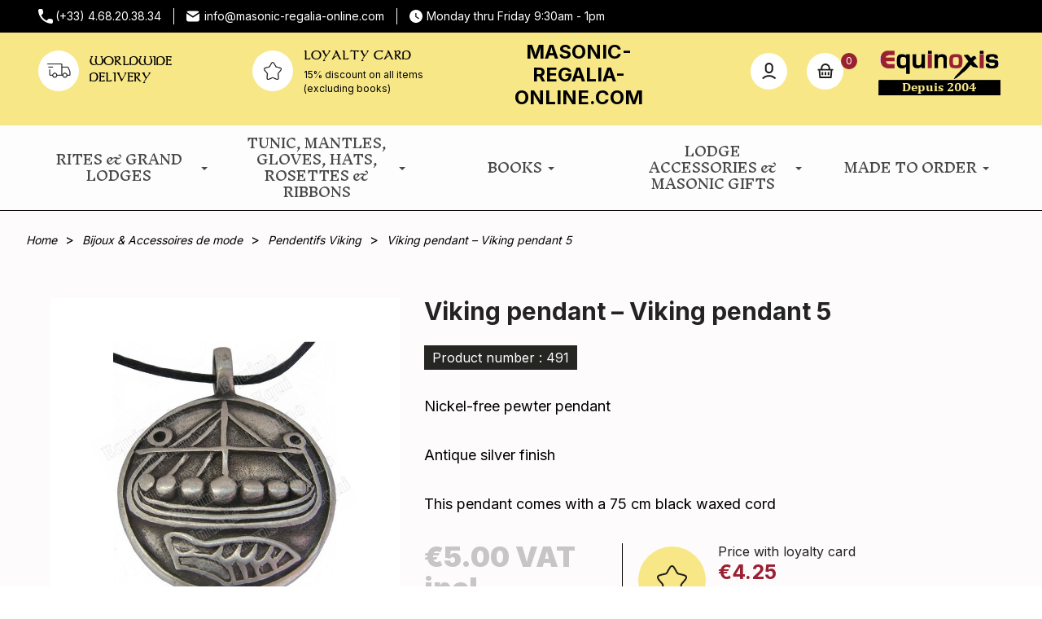

--- FILE ---
content_type: text/html; charset=utf-8
request_url: https://masonic-regalia-online.com/pendentifs-viking/1735-viking-pendant-viking-pendant-5-3701116717352.html
body_size: 24770
content:
<!doctype html>
<html lang="en-GB">

  <head>
    
      
  <meta charset="utf-8">


  <meta http-equiv="x-ua-compatible" content="ie=edge">



  <title>Pendentif viking – Pendentif viking 5 </title>
  
    
  
  <meta name="description" content="Pendentif viking – Pendentif viking 5 ">
  <meta name="keywords" content="">
        <link rel="canonical" href="https://masonic-regalia-online.com/pendentifs-viking/1735-viking-pendant-viking-pendant-5-3701116717352.html">
    
      
  
  
    <script type="application/ld+json">
  {
    "@context": "https://schema.org",
    "@type": "Organization",
    "name" : "EQUINOXIS",
    "url" : "https://masonic-regalia-online.com/"
         ,"logo": {
        "@type": "ImageObject",
        "url":"https://masonic-regalia-online.com/img/logo-17117056718.jpg"
      }
      }
</script>

<script type="application/ld+json">
  {
    "@context": "https://schema.org",
    "@type": "WebPage",
    "isPartOf": {
      "@type": "WebSite",
      "url":  "https://masonic-regalia-online.com/",
      "name": "EQUINOXIS"
    },
    "name": "Pendentif viking – Pendentif viking 5 ",
    "url":  "https://masonic-regalia-online.com/pendentifs-viking/1735-viking-pendant-viking-pendant-5-3701116717352.html"
  }
</script>


  <script type="application/ld+json">
    {
      "@context": "https://schema.org",
      "@type": "BreadcrumbList",
      "itemListElement": [
                  {
            "@type": "ListItem",
            "position": 1,
            "name": "Home",
            "item": "https://masonic-regalia-online.com/"
          },                  {
            "@type": "ListItem",
            "position": 2,
            "name": "Bijoux &amp; Accessoires de mode",
            "item": "https://masonic-regalia-online.com/2662-vente-grossiste-bijoux-accessoires-de-mode"
          },                  {
            "@type": "ListItem",
            "position": 3,
            "name": "Pendentifs Viking",
            "item": "https://masonic-regalia-online.com/2595-pendentifs-viking"
          },                  {
            "@type": "ListItem",
            "position": 4,
            "name": "Viking pendant – Viking pendant 5",
            "item": "https://masonic-regalia-online.com/pendentifs-viking/1735-viking-pendant-viking-pendant-5-3701116717352.html"
          }              ]
    }
  </script>
  
  
  
      <script type="application/ld+json">
  {
    "@context": "https://schema.org/",
    "@type": "Product",
    "name": "Viking pendant – Viking pendant 5",
    "description": "Pendentif viking – Pendentif viking 5 ",
    "category": "Pendentifs Viking",
    "image" :"https://masonic-regalia-online.com/5046-home_default/viking-pendant-viking-pendant-5.jpg",    "sku": "491",
    "mpn": "491"
    ,"gtin13": "3701116717352"
        ,
    "brand": {
      "@type": "Brand",
      "name": "Equinoxis"
    }
            ,
    "weight": {
        "@context": "https://schema.org",
        "@type": "QuantitativeValue",
        "value": "0.030000",
        "unitCode": "kg"
    }
        ,
    "offers": {
      "@type": "Offer",
      "priceCurrency": "EUR",
      "name": "Viking pendant – Viking pendant 5",
      "price": "5",
      "url": "https://masonic-regalia-online.com/pendentifs-viking/1735-viking-pendant-viking-pendant-5-3701116717352.html",
      "priceValidUntil": "2026-02-03",
              "image": ["https://masonic-regalia-online.com/5046-large_default/viking-pendant-viking-pendant-5.jpg"],
            "sku": "491",
      "mpn": "491",
      "gtin13": "3701116717352",                                        "availability": "https://schema.org/OutOfStock",
      "seller": {
        "@type": "Organization",
        "name": "EQUINOXIS"
      }
    }
      }
</script>

  
  
    
  

  
    <meta property="og:title" content="Pendentif viking – Pendentif viking 5 "/>
    <meta property="og:description" content="Pendentif viking – Pendentif viking 5 "/>
    <meta property="og:url" content="https://masonic-regalia-online.com/pendentifs-viking/1735-viking-pendant-viking-pendant-5-3701116717352.html"/>
    <meta property="og:site_name" content="EQUINOXIS"/>
        



  <meta name="viewport" content="width=device-width, initial-scale=1">



  <link rel="icon" type="image/vnd.microsoft.icon" href="https://masonic-regalia-online.com/img/favicon-8.ico?1711708260">
  <link rel="shortcut icon" type="image/x-icon" href="https://masonic-regalia-online.com/img/favicon-8.ico?1711708260">


<link rel="preconnect" href="https://fonts.googleapis.com">
<link rel="preconnect" href="https://fonts.gstatic.com" crossorigin>
<link href="https://fonts.googleapis.com/css2?family=Inter:wght@100;200;300;400;500;600;700;800;900&display=swap" rel="stylesheet">
<link href="https://fonts.googleapis.com/css2?family=Inknut+Antiqua:wght@300;400;500;600;700;800;900&display=swap" rel="stylesheet">


  

  <link rel="stylesheet" href="https://masonic-regalia-online.com/themes/decors-maconnique/assets/cache/theme-092668144.css" type="text/css" media="all">


<link rel="preload stylesheet" href="https://masonic-regalia-online.com/themes/decors-maconnique/assets/css/owl.carousel.min.css" type="text/css" media="all" as="style">
<link rel="preload stylesheet" href="https://masonic-regalia-online.com/themes/decors-maconnique/assets/css/owl.theme.default.min.css" type="text/css" media="all" as="style">
<link rel="preload stylesheet" href="https://masonic-regalia-online.com/themes/decors-maconnique/assets/css/custom_rea.css?v=062207" type="text/css" media="all" as="style">
  
      
  <style type="text/css">@media (min-width:992px){.ets_mm_categories li.has-sub a{white-space:normal!important}}</style>          <link rel="preload stylesheet" href="https://masonic-regalia-online.com/themes/decors-maconnique/assets/css/product.css?v=062207" type="text/css" media="all" as="style">
      <link rel="preload stylesheet" href="https://masonic-regalia-online.com/themes/decors-maconnique/assets/css/product-mobile.css?v=062207" type="text/css" media="all" as="style">
            <link rel="preload stylesheet" href="https://masonic-regalia-online.com/themes/decors-maconnique/assets/css/style.css?v=062207" type="text/css" media="all" as="style">



  

  <script type="text/javascript">var an_cap_positionCaptcha="inline";var an_cap_recaptchaTheme="light";var an_cap_siteKey="6LfXBncqAAAAABk4aC5zJztajqReTgdDjbV5lBzw";var an_cap_typeCaptcha="captcha_v2";var blockwishlistController="https:\/\/masonic-regalia-online.com\/module\/blockwishlist\/action";var jolisearch={"amb_joli_search_action":"https:\/\/masonic-regalia-online.com\/module\/ambjolisearch\/jolisearch","amb_joli_search_link":"https:\/\/masonic-regalia-online.com\/module\/ambjolisearch\/jolisearch","amb_joli_search_controller":"jolisearch","blocksearch_type":"top","show_cat_desc":0,"ga_acc":0,"id_lang":2,"url_rewriting":true,"use_autocomplete":1,"minwordlen":3,"l_products":"Products","l_manufacturers":"Manufacturers","l_suppliers":"Suppliers","l_categories":"Categories","l_no_results_found":"No results found","l_more_results":"More results \u00bb","ENT_QUOTES":3,"jolisearch_position":{"my":"right top","at":"right bottom","collision":"flipfit none"},"classes":"ps17","display_manufacturer":"","display_supplier":"","display_category":"","use_mobile_ux":"","mobile_media_breakpoint":"576","mobile_opening_selector":"","show_add_to_cart_button":"","add_to_cart_button_style":1,"show_features":"1","feature_ids":[],"show_feature_values_only":true,"show_price":"1","theme":"modern"};var order_button_content="Create a quotation";var prestashop={"cart":{"products":[],"totals":{"total":{"type":"total","label":"Total","amount":0,"value":"\u20ac0.00"},"total_including_tax":{"type":"total","label":"Total (tax incl.)","amount":0,"value":"\u20ac0.00"},"total_excluding_tax":{"type":"total","label":"Total (VAT excl.)","amount":0,"value":"\u20ac0.00"}},"subtotals":{"products":{"type":"products","label":"Subtotal","amount":0,"value":"\u20ac0.00"},"discounts":null,"shipping":{"type":"shipping","label":"Shipping","amount":0,"value":""},"tax":{"type":"tax","label":"Included taxes","amount":0,"value":"\u20ac0.00"}},"products_count":0,"summary_string":"0 items","vouchers":{"allowed":1,"added":[]},"discounts":[],"minimalPurchase":0,"minimalPurchaseRequired":""},"currency":{"id":1,"name":"Euro","iso_code":"EUR","iso_code_num":"978","sign":"\u20ac"},"customer":{"lastname":null,"firstname":null,"email":null,"birthday":null,"newsletter":null,"newsletter_date_add":null,"optin":null,"website":null,"company":null,"siret":null,"ape":null,"is_logged":false,"gender":{"type":null,"name":null},"addresses":[]},"country":{"id_zone":"2","id_currency":"0","call_prefix":"44","iso_code":"GB","active":"1","contains_states":"0","need_identification_number":"0","need_zip_code":"1","zip_code_format":"","display_tax_label":"1","name":"United Kingdom","id":17},"language":{"name":"English GB (English)","iso_code":"gb","locale":"en-GB","language_code":"en-gb","active":"1","is_rtl":"0","date_format_lite":"Y-m-d","date_format_full":"Y-m-d H:i:s","id":2},"page":{"title":"","canonical":"https:\/\/masonic-regalia-online.com\/pendentifs-viking\/1735-viking-pendant-viking-pendant-5-3701116717352.html","meta":{"title":"Pendentif viking \u2013 Pendentif viking 5 ","description":"Pendentif viking \u2013 Pendentif viking 5 ","keywords":"","robots":"index"},"page_name":"product","body_classes":{"lang-gb":true,"lang-rtl":false,"country-GB":true,"currency-EUR":true,"layout-full-width":true,"page-product":true,"tax-display-enabled":true,"page-customer-account":false,"product-id-1735":true,"product-Viking pendant \u2013 Viking pendant 5":true,"product-id-category-2595":true,"product-id-manufacturer-1":true,"product-id-supplier-0":true,"product-available-for-order":true},"admin_notifications":[],"password-policy":{"feedbacks":{"0":"Very weak","1":"Weak","2":"Average","3":"Strong","4":"Very strong","Straight rows of keys are easy to guess":"Straight rows of keys are easy to guess","Short keyboard patterns are easy to guess":"Short keyboard patterns are easy to guess","Use a longer keyboard pattern with more turns":"Use a longer keyboard pattern with more turns","Repeats like \"aaa\" are easy to guess":"Repeats like \"aaa\" are easy to guess","Repeats like \"abcabcabc\" are only slightly harder to guess than \"abc\"":"Repeats like \"abcabcabc\" are only slightly harder to guess than \"abc\"","Sequences like abc or 6543 are easy to guess":"Sequences like \"abc\" or \"6543\" are easy to guess.","Recent years are easy to guess":"Recent years are easy to guess","Dates are often easy to guess":"Dates are often easy to guess","This is a top-10 common password":"This is a top-10 common password","This is a top-100 common password":"This is a top-100 common password","This is a very common password":"This is a very common password","This is similar to a commonly used password":"This is similar to a commonly used password","A word by itself is easy to guess":"A word by itself is easy to guess","Names and surnames by themselves are easy to guess":"Names and surnames by themselves are easy to guess","Common names and surnames are easy to guess":"Common names and surnames are easy to guess","Use a few words, avoid common phrases":"Use a few words, avoid common phrases","No need for symbols, digits, or uppercase letters":"No need for symbols, digits, or uppercase letters","Avoid repeated words and characters":"Avoid repeated words and characters","Avoid sequences":"Avoid sequences","Avoid recent years":"Avoid recent years","Avoid years that are associated with you":"Avoid years that are associated with you","Avoid dates and years that are associated with you":"Avoid dates and years that are associated with you","Capitalization doesn't help very much":"Capitalization doesn't help very much","All-uppercase is almost as easy to guess as all-lowercase":"All-uppercase is almost as easy to guess as all-lowercase","Reversed words aren't much harder to guess":"Reversed words aren't much harder to guess","Predictable substitutions like '@' instead of 'a' don't help very much":"Predictable substitutions like \"@\" instead of \"a\" don't help very much.","Add another word or two. Uncommon words are better.":"Add another word or two. Uncommon words are better."}}},"shop":{"name":"EQUINOXIS","logo":"https:\/\/masonic-regalia-online.com\/img\/logo-17117056718.jpg","stores_icon":"https:\/\/masonic-regalia-online.com\/img\/logo_stores.png","favicon":"https:\/\/masonic-regalia-online.com\/img\/favicon-8.ico"},"core_js_public_path":"\/themes\/","urls":{"base_url":"https:\/\/masonic-regalia-online.com\/","current_url":"https:\/\/masonic-regalia-online.com\/pendentifs-viking\/1735-viking-pendant-viking-pendant-5-3701116717352.html","shop_domain_url":"https:\/\/masonic-regalia-online.com","img_ps_url":"https:\/\/masonic-regalia-online.com\/img\/","img_cat_url":"https:\/\/masonic-regalia-online.com\/img\/c\/","img_lang_url":"https:\/\/masonic-regalia-online.com\/img\/l\/","img_prod_url":"https:\/\/masonic-regalia-online.com\/img\/p\/","img_manu_url":"https:\/\/masonic-regalia-online.com\/img\/m\/","img_sup_url":"https:\/\/masonic-regalia-online.com\/img\/su\/","img_ship_url":"https:\/\/masonic-regalia-online.com\/img\/s\/","img_store_url":"https:\/\/masonic-regalia-online.com\/img\/st\/","img_col_url":"https:\/\/masonic-regalia-online.com\/img\/co\/","img_url":"https:\/\/masonic-regalia-online.com\/themes\/equinoxis\/assets\/img\/","css_url":"https:\/\/masonic-regalia-online.com\/themes\/equinoxis\/assets\/css\/","js_url":"https:\/\/masonic-regalia-online.com\/themes\/equinoxis\/assets\/js\/","pic_url":"https:\/\/masonic-regalia-online.com\/upload\/","theme_assets":"https:\/\/masonic-regalia-online.com\/themes\/equinoxis\/assets\/","theme_dir":"https:\/\/masonic-regalia-online.com\/themes\/decors-maconnique\/","child_theme_assets":"https:\/\/masonic-regalia-online.com\/themes\/decors-maconnique\/assets\/","child_img_url":"https:\/\/masonic-regalia-online.com\/themes\/decors-maconnique\/assets\/img\/","child_css_url":"https:\/\/masonic-regalia-online.com\/themes\/decors-maconnique\/assets\/css\/","child_js_url":"https:\/\/masonic-regalia-online.com\/themes\/decors-maconnique\/assets\/js\/","pages":{"address":"https:\/\/masonic-regalia-online.com\/address","addresses":"https:\/\/masonic-regalia-online.com\/addresses","authentication":"https:\/\/masonic-regalia-online.com\/authentification","manufacturer":"https:\/\/masonic-regalia-online.com\/manufacturers","cart":"https:\/\/masonic-regalia-online.com\/cart","category":"https:\/\/masonic-regalia-online.com\/index.php?controller=category","cms":"https:\/\/masonic-regalia-online.com\/index.php?controller=cms","contact":"https:\/\/masonic-regalia-online.com\/contact-us","discount":"https:\/\/masonic-regalia-online.com\/discount-vouchers","guest_tracking":"https:\/\/masonic-regalia-online.com\/guest-tracking","history":"https:\/\/masonic-regalia-online.com\/order-history","identity":"https:\/\/masonic-regalia-online.com\/identity","index":"https:\/\/masonic-regalia-online.com\/","my_account":"https:\/\/masonic-regalia-online.com\/my-account","order_confirmation":"https:\/\/masonic-regalia-online.com\/order-confirmation","order_detail":"https:\/\/masonic-regalia-online.com\/index.php?controller=order-detail","order_follow":"https:\/\/masonic-regalia-online.com\/order-details","order":"https:\/\/masonic-regalia-online.com\/order","order_return":"https:\/\/masonic-regalia-online.com\/index.php?controller=order-return","order_slip":"https:\/\/masonic-regalia-online.com\/credit-slips","pagenotfound":"https:\/\/masonic-regalia-online.com\/index.php?controller=pagenotfound","password":"https:\/\/masonic-regalia-online.com\/forgot-your-password","pdf_invoice":"https:\/\/masonic-regalia-online.com\/index.php?controller=pdf-invoice","pdf_order_return":"https:\/\/masonic-regalia-online.com\/index.php?controller=pdf-order-return","pdf_order_slip":"https:\/\/masonic-regalia-online.com\/index.php?controller=pdf-order-slip","prices_drop":"https:\/\/masonic-regalia-online.com\/prices-drop","product":"https:\/\/masonic-regalia-online.com\/index.php?controller=product","registration":"https:\/\/masonic-regalia-online.com\/index.php?controller=registration","search":"https:\/\/masonic-regalia-online.com\/search","sitemap":"https:\/\/masonic-regalia-online.com\/sitemap","stores":"https:\/\/masonic-regalia-online.com\/stores","supplier":"https:\/\/masonic-regalia-online.com\/suppliers","new_products":"https:\/\/masonic-regalia-online.com\/new-products","brands":"https:\/\/masonic-regalia-online.com\/manufacturers","register":"https:\/\/masonic-regalia-online.com\/index.php?controller=registration","order_login":"https:\/\/masonic-regalia-online.com\/order?login=1"},"alternative_langs":[],"actions":{"logout":"https:\/\/masonic-regalia-online.com\/?mylogout="},"no_picture_image":{"bySize":{"small_default":{"url":"https:\/\/masonic-regalia-online.com\/img\/p\/gb-default-small_default.jpg","width":98,"height":98},"cart_default":{"url":"https:\/\/masonic-regalia-online.com\/img\/p\/gb-default-cart_default.jpg","width":125,"height":125},"home_default":{"url":"https:\/\/masonic-regalia-online.com\/img\/p\/gb-default-home_default.jpg","width":250,"height":250},"medium_default":{"url":"https:\/\/masonic-regalia-online.com\/img\/p\/gb-default-medium_default.jpg","width":452,"height":452},"large_default":{"url":"https:\/\/masonic-regalia-online.com\/img\/p\/gb-default-large_default.jpg","width":800,"height":800}},"small":{"url":"https:\/\/masonic-regalia-online.com\/img\/p\/gb-default-small_default.jpg","width":98,"height":98},"medium":{"url":"https:\/\/masonic-regalia-online.com\/img\/p\/gb-default-home_default.jpg","width":250,"height":250},"large":{"url":"https:\/\/masonic-regalia-online.com\/img\/p\/gb-default-large_default.jpg","width":800,"height":800},"legend":""}},"configuration":{"display_taxes_label":true,"display_prices_tax_incl":true,"is_catalog":false,"show_prices":true,"opt_in":{"partner":false},"quantity_discount":{"type":"discount","label":"Unit discount"},"voucher_enabled":1,"return_enabled":0},"field_required":[],"breadcrumb":{"links":[{"title":"Home","url":"https:\/\/masonic-regalia-online.com\/"},{"title":"Bijoux & Accessoires de mode","url":"https:\/\/masonic-regalia-online.com\/2662-vente-grossiste-bijoux-accessoires-de-mode"},{"title":"Pendentifs Viking","url":"https:\/\/masonic-regalia-online.com\/2595-pendentifs-viking"},{"title":"Viking pendant \u2013 Viking pendant 5","url":"https:\/\/masonic-regalia-online.com\/pendentifs-viking\/1735-viking-pendant-viking-pendant-5-3701116717352.html"}],"count":4},"link":{"protocol_link":"https:\/\/","protocol_content":"https:\/\/"},"time":1768800127,"static_token":"767bf51084c8ed33126a56ee5d2a44b2","token":"a4ec316922771fe8d1bef648adb932d5","debug":false,"footer_cms_list":[{"link":"https:\/\/masonic-regalia-online.com\/content\/5-secure-payment","title":"Secure payment"},{"link":"https:\/\/masonic-regalia-online.com\/content\/10-boutique","title":"Boutique"},{"link":"https:\/\/masonic-regalia-online.com\/content\/6-loyalty-card","title":"Loyalty card"},{"link":"https:\/\/masonic-regalia-online.com\/content\/9-confidentialite","title":"Confidentiality"},{"link":"https:\/\/masonic-regalia-online.com\/content\/2-legal-notice","title":"Legal notice"}],"contact_us_infos":{"company":"EQUINOXIS","address":{"address1":"BP 7","address2":"","postcode":"11260","city":"Esp\u00e9raza","state":null,"country":"France"},"phone":"4.68.20.38.34","fax":"","email":"info@masonic-regalia-online.com","details":""},"display_email_ct":"1","add_prod_display":"1","PS_CATALOG_MODE":"0","checkout_steps":[],"cgv_link":"https:\/\/masonic-regalia-online.com\/content\/3-conditions-generales-de-ventes","id_cart_cookie":"cgv_value_"};var productsAlreadyTagged=[];var psemailsubscription_subscription="https:\/\/masonic-regalia-online.com\/module\/ps_emailsubscription\/subscription";var psr_icon_color="#F19D76";var removeFromWishlistUrl="https:\/\/masonic-regalia-online.com\/module\/blockwishlist\/action?action=deleteProductFromWishlist";var send2friend_SEND2FRIEND_GDPR=0;var send2friend_confirmation="Your e-mail has been sent successfully";var send2friend_id_lang=2;var send2friend_missingFields="You did not fill required fields";var send2friend_problem="Your e-mail could not be sent. Please check the name and e-mail address and try again.";var send2friend_secureKey="aee1a660c647c9c911d06c698a97e746";var send2friend_title="Send to a friend";var wishlistAddProductToCartUrl="https:\/\/masonic-regalia-online.com\/module\/blockwishlist\/action?action=addProductToCart";var wishlistUrl="https:\/\/masonic-regalia-online.com\/module\/blockwishlist\/view";</script>



  <style>.mm_menu_content_title{font-family:inherit!important}.ets_mm_megamenu .mm_menus_li .h4,
.ets_mm_megamenu .mm_menus_li .h5,
.ets_mm_megamenu .mm_menus_li .h6,
.ets_mm_megamenu .mm_menus_li .h1,
.ets_mm_megamenu .mm_menus_li .h2,
.ets_mm_megamenu .mm_menus_li .h3,
.ets_mm_megamenu .mm_menus_li .h4 *:not(i),
.ets_mm_megamenu .mm_menus_li .h5 *:not(i),
.ets_mm_megamenu .mm_menus_li .h6 *:not(i),
.ets_mm_megamenu .mm_menus_li .h1 *:not(i),
.ets_mm_megamenu .mm_menus_li .h2 *:not(i),
.ets_mm_megamenu .mm_menus_li .h3 *:not(i),
.ets_mm_megamenu .mm_menus_li > a{font-family:inherit}.ets_mm_megamenu *:not(.fa):not(i){font-family:inherit}.ets_mm_block *{font-size:14px}@media (min-width:768px){.ets_mm_megamenu.layout_layout1{background: }.layout_layout1 .ets_mm_megamenu_content{background:linear-gradient(#fff,#f2f2f2) repeat scroll 0 0 rgba(0,0,0,0);background:-webkit-linear-gradient(#fff,#f2f2f2) repeat scroll 0 0 rgba(0,0,0,0);background:-o-linear-gradient(#fff,#f2f2f2) repeat scroll 0 0 rgba(0,0,0,0)}.ets_mm_megamenu.layout_layout1:not(.ybc_vertical_menu) .mm_menus_ul{background: }#header .layout_layout1:not(.ybc_vertical_menu) .mm_menus_li > a,
    .layout_layout1 .ybc-menu-vertical-button,
    .layout_layout1 .mm_extra_item *{color:#484848}.layout_layout1 .ybc-menu-vertical-button .ybc-menu-button-toggle_icon_default .icon-bar{background-color:#484848}.layout_layout1:not(.click_open_submenu) .mm_menus_li:hover > a,
    .layout_layout1.click_open_submenu .mm_menus_li.open_li > a,
    .layout_layout1 .mm_menus_li.active > a,
    #header .layout_layout1:not(.click_open_submenu) .mm_menus_li:hover > a,
    #header .layout_layout1.click_open_submenu .mm_menus_li.open_li > a,
    #header .layout_layout1 .mm_menus_li.menu_hover > a,
    .layout_layout1:hover .ybc-menu-vertical-button,
    .layout_layout1 .mm_extra_item button[type="submit"]:hover i,
    #header .layout_layout1 .mm_menus_li.active > a{color:#ec4249}.layout_layout1:not(.ybc_vertical_menu):not(.click_open_submenu) .mm_menus_li > a:before,
    .layout_layout1:not(.ybc_vertical_menu).click_open_submenu .mm_menus_li.open_li > a:before,
    .layout_layout1.ybc_vertical_menu:hover .ybc-menu-vertical-button:before,
    .layout_layout1:hover .ybc-menu-vertical-button .ybc-menu-button-toggle_icon_default .icon-bar,
    .ybc-menu-vertical-button.layout_layout1:hover{background-color:#ec4249}.layout_layout1:not(.ybc_vertical_menu):not(.click_open_submenu) .mm_menus_li:hover > a,
    .layout_layout1:not(.ybc_vertical_menu).click_open_submenu .mm_menus_li.open_li > a,
    .layout_layout1:not(.ybc_vertical_menu) .mm_menus_li.menu_hover > a,
    .ets_mm_megamenu.layout_layout1.ybc_vertical_menu:hover,
    #header .layout_layout1:not(.ybc_vertical_menu):not(.click_open_submenu) .mm_menus_li:hover > a,
    #header .layout_layout1:not(.ybc_vertical_menu).click_open_submenu .mm_menus_li.open_li > a,
    #header .layout_layout1:not(.ybc_vertical_menu) .mm_menus_li.menu_hover > a,
    .ets_mm_megamenu.layout_layout1.ybc_vertical_menu:hover{background:#fff}.layout_layout1.ets_mm_megamenu .mm_columns_ul,.layout_layout1.ybc_vertical_menu .mm_menus_ul{background-color:#fff}#header .layout_layout1 .ets_mm_block_content a,#header .layout_layout1 .ets_mm_block_content p,.layout_layout1.ybc_vertical_menu .mm_menus_li>a,#header .layout_layout1.ybc_vertical_menu .mm_menus_li>a{color:#414141}.layout_layout1 .mm_columns_ul .h1,.layout_layout1 .mm_columns_ul .h2,.layout_layout1 .mm_columns_ul .h3,.layout_layout1 .mm_columns_ul .h4,.layout_layout1 .mm_columns_ul .h5,.layout_layout1 .mm_columns_ul .h6,.layout_layout1 .mm_columns_ul .ets_mm_block>.h1 a,.layout_layout1 .mm_columns_ul .ets_mm_block>.h2 a,.layout_layout1 .mm_columns_ul .ets_mm_block>.h3 a,.layout_layout1 .mm_columns_ul .ets_mm_block>.h4 a,.layout_layout1 .mm_columns_ul .ets_mm_block>.h5 a,.layout_layout1 .mm_columns_ul .ets_mm_block>.h6 a,#header .layout_layout1 .mm_columns_ul .ets_mm_block>.h1 a,#header .layout_layout1 .mm_columns_ul .ets_mm_block>.h2 a,#header .layout_layout1 .mm_columns_ul .ets_mm_block>.h3 a,#header .layout_layout1 .mm_columns_ul .ets_mm_block>.h4 a,#header .layout_layout1 .mm_columns_ul .ets_mm_block>.h5 a,#header .layout_layout1 .mm_columns_ul .ets_mm_block>.h6 a,.layout_layout1 .mm_columns_ul .h1,.layout_layout1 .mm_columns_ul .h2,.layout_layout1 .mm_columns_ul .h3,.layout_layout1 .mm_columns_ul .h4,.layout_layout1 .mm_columns_ul .h5,.layout_layout1 .mm_columns_ul .h6{color:#414141}.layout_layout1 li:hover > a,
    .layout_layout1 li > a:hover,
    .layout_layout1 .mm_tabs_li.open .mm_tab_toggle_title,
    .layout_layout1 .mm_tabs_li.open .mm_tab_toggle_title a,
    .layout_layout1 .mm_tabs_li:hover .mm_tab_toggle_title,
    .layout_layout1 .mm_tabs_li:hover .mm_tab_toggle_title a,
    #header .layout_layout1 .mm_tabs_li.open .mm_tab_toggle_title,
    #header .layout_layout1 .mm_tabs_li.open .mm_tab_toggle_title a,
    #header .layout_layout1 .mm_tabs_li:hover .mm_tab_toggle_title,
    #header .layout_layout1 .mm_tabs_li:hover .mm_tab_toggle_title a,
    .layout_layout1.ybc_vertical_menu .mm_menus_li > a,
    #header .layout_layout1 li:hover > a,
    .layout_layout1.ybc_vertical_menu:not(.click_open_submenu) .mm_menus_li:hover > a,
    .layout_layout1.ybc_vertical_menu.click_open_submenu .mm_menus_li.open_li > a,
    #header .layout_layout1.ybc_vertical_menu:not(.click_open_submenu) .mm_menus_li:hover > a,
    #header .layout_layout1.ybc_vertical_menu.click_open_submenu .mm_menus_li.open_li > a,
    #header .layout_layout1 .mm_columns_ul .mm_block_type_product .product-title > a:hover,
    #header .layout_layout1 li > a:hover{color:#ec4249}.ets_mm_megamenu.layout_layout2{background-color:#3cabdb}#header .layout_layout2:not(.ybc_vertical_menu) .mm_menus_li > a,
    .layout_layout2 .ybc-menu-vertical-button,
    .layout_layout2 .mm_extra_item *{color:#fff}.layout_layout2 .ybc-menu-vertical-button .ybc-menu-button-toggle_icon_default .icon-bar{background-color:#fff}.layout_layout2:not(.ybc_vertical_menu):not(.click_open_submenu) .mm_menus_li:hover > a,
    .layout_layout2:not(.ybc_vertical_menu).click_open_submenu .mm_menus_li.open_li > a,
    .layout_layout2:not(.ybc_vertical_menu) .mm_menus_li.active > a,
    #header .layout_layout2:not(.ybc_vertical_menu):not(.click_open_submenu) .mm_menus_li:hover > a,
    #header .layout_layout2:not(.ybc_vertical_menu).click_open_submenu .mm_menus_li.open_li > a,
    .layout_layout2:hover .ybc-menu-vertical-button,
    .layout_layout2 .mm_extra_item button[type="submit"]:hover i,
    #header .layout_layout2:not(.ybc_vertical_menu) .mm_menus_li.active > a{color:#fff}.layout_layout2:hover .ybc-menu-vertical-button .ybc-menu-button-toggle_icon_default .icon-bar{background-color:#fff}.layout_layout2:not(.ybc_vertical_menu):not(.click_open_submenu) .mm_menus_li:hover > a,
    .layout_layout2:not(.ybc_vertical_menu).click_open_submenu .mm_menus_li.open_li > a,
    #header .layout_layout2:not(.ybc_vertical_menu):not(.click_open_submenu) .mm_menus_li:hover > a,
    #header .layout_layout2:not(.ybc_vertical_menu).click_open_submenu .mm_menus_li.open_li > a,
    .ets_mm_megamenu.layout_layout2.ybc_vertical_menu:hover{background-color:#50b4df}.layout_layout2.ets_mm_megamenu .mm_columns_ul,.layout_layout2.ybc_vertical_menu .mm_menus_ul{background-color:#fff}#header .layout_layout2 .ets_mm_block_content a,.layout_layout2.ybc_vertical_menu .mm_menus_li>a,#header .layout_layout2.ybc_vertical_menu .mm_menus_li>a,#header .layout_layout2 .ets_mm_block_content p{color:#666}.layout_layout2 .mm_columns_ul .h1,.layout_layout2 .mm_columns_ul .h2,.layout_layout2 .mm_columns_ul .h3,.layout_layout2 .mm_columns_ul .h4,.layout_layout2 .mm_columns_ul .h5,.layout_layout2 .mm_columns_ul .h6,.layout_layout2 .mm_columns_ul .ets_mm_block>.h1 a,.layout_layout2 .mm_columns_ul .ets_mm_block>.h2 a,.layout_layout2 .mm_columns_ul .ets_mm_block>.h3 a,.layout_layout2 .mm_columns_ul .ets_mm_block>.h4 a,.layout_layout2 .mm_columns_ul .ets_mm_block>.h5 a,.layout_layout2 .mm_columns_ul .ets_mm_block>.h6 a,#header .layout_layout2 .mm_columns_ul .ets_mm_block>.h1 a,#header .layout_layout2 .mm_columns_ul .ets_mm_block>.h2 a,#header .layout_layout2 .mm_columns_ul .ets_mm_block>.h3 a,#header .layout_layout2 .mm_columns_ul .ets_mm_block>.h4 a,#header .layout_layout2 .mm_columns_ul .ets_mm_block>.h5 a,#header .layout_layout2 .mm_columns_ul .ets_mm_block>.h6 a,.layout_layout2 .mm_columns_ul .h1,.layout_layout2 .mm_columns_ul .h2,.layout_layout2 .mm_columns_ul .h3,.layout_layout2 .mm_columns_ul .h4,.layout_layout2 .mm_columns_ul .h5,.layout_layout2 .mm_columns_ul .h6{color:#414141}.layout_layout2 li:hover > a,
    .layout_layout2 li > a:hover,
    .layout_layout2 .mm_tabs_li.open .mm_tab_toggle_title,
    .layout_layout2 .mm_tabs_li.open .mm_tab_toggle_title a,
    .layout_layout2 .mm_tabs_li:hover .mm_tab_toggle_title,
    .layout_layout2 .mm_tabs_li:hover .mm_tab_toggle_title a,
    #header .layout_layout2 .mm_tabs_li.open .mm_tab_toggle_title,
    #header .layout_layout2 .mm_tabs_li.open .mm_tab_toggle_title a,
    #header .layout_layout2 .mm_tabs_li:hover .mm_tab_toggle_title,
    #header .layout_layout2 .mm_tabs_li:hover .mm_tab_toggle_title a,
    #header .layout_layout2 li:hover > a,
    .layout_layout2.ybc_vertical_menu .mm_menus_li > a,
    .layout_layout2.ybc_vertical_menu:not(.click_open_submenu) .mm_menus_li:hover > a,
    .layout_layout2.ybc_vertical_menu.click_open_submenu .mm_menus_li.open_li > a,
    #header .layout_layout2.ybc_vertical_menu:not(.click_open_submenu) .mm_menus_li:hover > a,
    #header .layout_layout2.ybc_vertical_menu.click_open_submenu.open_li .mm_menus_li > a,
    #header .layout_layout2 .mm_columns_ul .mm_block_type_product .product-title > a:hover,
    #header .layout_layout2 li > a:hover{color:#fc4444}.ets_mm_megamenu.layout_layout3,.layout_layout3 .mm_tab_li_content{background-color:#333}#header .layout_layout3:not(.ybc_vertical_menu) .mm_menus_li > a,
    .layout_layout3 .ybc-menu-vertical-button,
    .layout_layout3 .mm_extra_item *{color:#fff}.layout_layout3 .ybc-menu-vertical-button .ybc-menu-button-toggle_icon_default .icon-bar{background-color:#fff}.layout_layout3:not(.click_open_submenu) .mm_menus_li:hover > a,
    .layout_layout3.click_open_submenu .mm_menus_li.open_li > a,
    .layout_layout3 .mm_menus_li.active > a,
    .layout_layout3 .mm_extra_item button[type="submit"]:hover i,
    #header .layout_layout3:not(.click_open_submenu) .mm_menus_li:hover > a,
    #header .layout_layout3.click_open_submenu .mm_menus_li.open_li > a,
    #header .layout_layout3 .mm_menus_li.active > a,
    .layout_layout3:hover .ybc-menu-vertical-button,
    .layout_layout3:hover .ybc-menu-vertical-button .ybc-menu-button-toggle_icon_default .icon-bar{color:#fff}.layout_layout3:not(.ybc_vertical_menu):not(.click_open_submenu) .mm_menus_li:hover > a,
    .layout_layout3:not(.ybc_vertical_menu).click_open_submenu .mm_menus_li.open_li > a,
    #header .layout_layout3:not(.ybc_vertical_menu):not(.click_open_submenu) .mm_menus_li:hover > a,
    #header .layout_layout3:not(.ybc_vertical_menu).click_open_submenu .mm_menus_li.open_li > a,
    .ets_mm_megamenu.layout_layout3.ybc_vertical_menu:hover,
    .layout_layout3 .mm_tabs_li.open .mm_columns_contents_ul,
    .layout_layout3 .mm_tabs_li.open .mm_tab_li_content {background-color:#000}.layout_layout3 .mm_tabs_li.open.mm_tabs_has_content .mm_tab_li_content .mm_tab_name::before{border-right-color:#000}.layout_layout3.ets_mm_megamenu .mm_columns_ul,.ybc_vertical_menu.layout_layout3 .mm_menus_ul.ets_mn_submenu_full_height .mm_menus_li:hover a::before,.layout_layout3.ybc_vertical_menu .mm_menus_ul{background-color:#000;border-color:#000}#header .layout_layout3 .ets_mm_block_content a,#header .layout_layout3 .ets_mm_block_content p,.layout_layout3.ybc_vertical_menu .mm_menus_li>a,#header .layout_layout3.ybc_vertical_menu .mm_menus_li>a{color:#dcdcdc}.layout_layout3 .mm_columns_ul .h1,
    .layout_layout3 .mm_columns_ul .h2,
    .layout_layout3 .mm_columns_ul .h3,
    .layout_layout3 .mm_columns_ul .h4,
    .layout_layout3 .mm_columns_ul .h5,
    .layout_layout3 .mm_columns_ul .h6,
    .layout_layout3 .mm_columns_ul .ets_mm_block > .h1 a,
    .layout_layout3 .mm_columns_ul .ets_mm_block > .h2 a,
    .layout_layout3 .mm_columns_ul .ets_mm_block > .h3 a,
    .layout_layout3 .mm_columns_ul .ets_mm_block > .h4 a,
    .layout_layout3 .mm_columns_ul .ets_mm_block > .h5 a,
    .layout_layout3 .mm_columns_ul .ets_mm_block > .h6 a,
    #header .layout_layout3 .mm_columns_ul .ets_mm_block > .h1 a,
    #header .layout_layout3 .mm_columns_ul .ets_mm_block > .h2 a,
    #header .layout_layout3 .mm_columns_ul .ets_mm_block > .h3 a,
    #header .layout_layout3 .mm_columns_ul .ets_mm_block > .h4 a,
    #header .layout_layout3 .mm_columns_ul .ets_mm_block > .h5 a,
    #header .layout_layout3 .mm_columns_ul .ets_mm_block > .h6 a,
    .layout_layout3 .mm_columns_ul .h1,
    .layout_layout3 .mm_columns_ul .h2,
    .layout_layout3 .mm_columns_ul .h3,
    .layout_layout3.ybc_vertical_menu:not(.click_open_submenu) .mm_menus_li:hover > a,
    .layout_layout3.ybc_vertical_menu.click_open_submenu .mm_menus_li.open_li > a,
    #header .layout_layout3.ybc_vertical_menu:not(.click_open_submenu) .mm_menus_li:hover > a,
    #header .layout_layout3.ybc_vertical_menu.click_open_submenu .mm_menus_li.open_li > a,
    .layout_layout3 .mm_columns_ul .h4,
    .layout_layout3 .mm_columns_ul .h5,
    .layout_layout3 .mm_columns_ul .h6{color:#ec4249}.layout_layout3 li:hover>a,.layout_layout3 li>a:hover,.layout_layout3 .mm_tabs_li.open .mm_tab_toggle_title,.layout_layout3 .mm_tabs_li.open .mm_tab_toggle_title a,.layout_layout3 .mm_tabs_li:hover .mm_tab_toggle_title,.layout_layout3 .mm_tabs_li:hover .mm_tab_toggle_title a,#header .layout_layout3 .mm_tabs_li.open .mm_tab_toggle_title,#header .layout_layout3 .mm_tabs_li.open .mm_tab_toggle_title a,#header .layout_layout3 .mm_tabs_li:hover .mm_tab_toggle_title,#header .layout_layout3 .mm_tabs_li:hover .mm_tab_toggle_title a,#header .layout_layout3 li:hover>a,#header .layout_layout3 .mm_columns_ul .mm_block_type_product .product-title>a:hover,#header .layout_layout3 li>a:hover,.layout_layout3.ybc_vertical_menu .mm_menus_li>a,.layout_layout3 .has-sub .ets_mm_categories li>a:hover,#header .layout_layout3 .has-sub .ets_mm_categories li>a:hover{color:#fc4444}.ets_mm_megamenu.layout_layout4{background-color:#fff}.ets_mm_megamenu.layout_layout4:not(.ybc_vertical_menu) .mm_menus_ul{background:#fff}#header .layout_layout4:not(.ybc_vertical_menu) .mm_menus_li > a,
    .layout_layout4 .ybc-menu-vertical-button,
    .layout_layout4 .mm_extra_item *{color:#333}.layout_layout4 .ybc-menu-vertical-button .ybc-menu-button-toggle_icon_default .icon-bar{background-color:#333}.layout_layout4:not(.click_open_submenu) .mm_menus_li:hover > a,
    .layout_layout4.click_open_submenu .mm_menus_li.open_li > a,
    .layout_layout4 .mm_menus_li.active > a,
    #header .layout_layout4:not(.click_open_submenu) .mm_menus_li:hover > a,
    #header .layout_layout4.click_open_submenu .mm_menus_li.open_li > a,
    .layout_layout4:hover .ybc-menu-vertical-button,
    #header .layout_layout4 .mm_menus_li.active > a{color:#fff}.layout_layout4:hover .ybc-menu-vertical-button .ybc-menu-button-toggle_icon_default .icon-bar{background-color:#fff}.layout_layout4:not(.ybc_vertical_menu):not(.click_open_submenu) .mm_menus_li:hover > a,
    .layout_layout4:not(.ybc_vertical_menu).click_open_submenu .mm_menus_li.open_li > a,
    .layout_layout4:not(.ybc_vertical_menu) .mm_menus_li.active > a,
    .layout_layout4:not(.ybc_vertical_menu) .mm_menus_li:hover > span, 
    .layout_layout4:not(.ybc_vertical_menu) .mm_menus_li.active > span,
    #header .layout_layout4:not(.ybc_vertical_menu):not(.click_open_submenu) .mm_menus_li:hover > a,
    #header .layout_layout4:not(.ybc_vertical_menu).click_open_submenu .mm_menus_li.open_li > a,
    #header .layout_layout4:not(.ybc_vertical_menu) .mm_menus_li.active > a,
    .layout_layout4:not(.ybc_vertical_menu):not(.click_open_submenu) .mm_menus_li:hover > a,
    .layout_layout4:not(.ybc_vertical_menu).click_open_submenu .mm_menus_li.open_li > a,
    #header .layout_layout4:not(.ybc_vertical_menu):not(.click_open_submenu) .mm_menus_li:hover > a,
    #header .layout_layout4:not(.ybc_vertical_menu).click_open_submenu .mm_menus_li.open_li > a,
    .ets_mm_megamenu.layout_layout4.ybc_vertical_menu:hover,
    #header .layout_layout4 .mm_menus_li:hover > span, 
    #header .layout_layout4 .mm_menus_li.active > span{background-color:#ec4249}.layout_layout4 .ets_mm_megamenu_content{border-bottom-color:#ec4249}.layout_layout4.ets_mm_megamenu .mm_columns_ul,.ybc_vertical_menu.layout_layout4 .mm_menus_ul .mm_menus_li:hover a::before,.layout_layout4.ybc_vertical_menu .mm_menus_ul{background-color:#fff}#header .layout_layout4 .ets_mm_block_content a,.layout_layout4.ybc_vertical_menu .mm_menus_li>a,#header .layout_layout4.ybc_vertical_menu .mm_menus_li>a,#header .layout_layout4 .ets_mm_block_content p{color:#666}.layout_layout4 .mm_columns_ul .h1,.layout_layout4 .mm_columns_ul .h2,.layout_layout4 .mm_columns_ul .h3,.layout_layout4 .mm_columns_ul .h4,.layout_layout4 .mm_columns_ul .h5,.layout_layout4 .mm_columns_ul .h6,.layout_layout4 .mm_columns_ul .ets_mm_block>.h1 a,.layout_layout4 .mm_columns_ul .ets_mm_block>.h2 a,.layout_layout4 .mm_columns_ul .ets_mm_block>.h3 a,.layout_layout4 .mm_columns_ul .ets_mm_block>.h4 a,.layout_layout4 .mm_columns_ul .ets_mm_block>.h5 a,.layout_layout4 .mm_columns_ul .ets_mm_block>.h6 a,#header .layout_layout4 .mm_columns_ul .ets_mm_block>.h1 a,#header .layout_layout4 .mm_columns_ul .ets_mm_block>.h2 a,#header .layout_layout4 .mm_columns_ul .ets_mm_block>.h3 a,#header .layout_layout4 .mm_columns_ul .ets_mm_block>.h4 a,#header .layout_layout4 .mm_columns_ul .ets_mm_block>.h5 a,#header .layout_layout4 .mm_columns_ul .ets_mm_block>.h6 a,.layout_layout4 .mm_columns_ul .h1,.layout_layout4 .mm_columns_ul .h2,.layout_layout4 .mm_columns_ul .h3,.layout_layout4 .mm_columns_ul .h4,.layout_layout4 .mm_columns_ul .h5,.layout_layout4 .mm_columns_ul .h6{color:#414141}.layout_layout4 li:hover > a,
    .layout_layout4 li > a:hover,
    .layout_layout4 .mm_tabs_li.open .mm_tab_toggle_title,
    .layout_layout4 .mm_tabs_li.open .mm_tab_toggle_title a,
    .layout_layout4 .mm_tabs_li:hover .mm_tab_toggle_title,
    .layout_layout4 .mm_tabs_li:hover .mm_tab_toggle_title a,
    #header .layout_layout4 .mm_tabs_li.open .mm_tab_toggle_title,
    #header .layout_layout4 .mm_tabs_li.open .mm_tab_toggle_title a,
    #header .layout_layout4 .mm_tabs_li:hover .mm_tab_toggle_title,
    #header .layout_layout4 .mm_tabs_li:hover .mm_tab_toggle_title a,
    #header .layout_layout4 li:hover > a,
    .layout_layout4.ybc_vertical_menu .mm_menus_li > a,
    .layout_layout4.ybc_vertical_menu:not(.click_open_submenu) .mm_menus_li:hover > a,
    .layout_layout4.ybc_vertical_menu.click_open_submenu .mm_menus_li.open_li > a,
    #header .layout_layout4.ybc_vertical_menu:not(.click_open_submenu) .mm_menus_li:hover > a,
    #header .layout_layout4.ybc_vertical_menu.click_open_submenu .mm_menus_li.open_li > a,
    #header .layout_layout4 .mm_columns_ul .mm_block_type_product .product-title > a:hover,
    #header .layout_layout4 li > a:hover{color:#ec4249}.ets_mm_megamenu.layout_layout5{background-color:#f6f6f6}.ets_mm_megamenu.layout_layout5:not(.ybc_vertical_menu) .mm_menus_ul{background:#f6f6f6}#header .layout_layout5:not(.ybc_vertical_menu) .mm_menus_li > a,
    .layout_layout5 .ybc-menu-vertical-button,
    .layout_layout5 .mm_extra_item *{color:#333}.layout_layout5 .ybc-menu-vertical-button .ybc-menu-button-toggle_icon_default .icon-bar{background-color:#333}.layout_layout5:not(.click_open_submenu) .mm_menus_li:hover > a,
    .layout_layout5.click_open_submenu .mm_menus_li.open_li > a,
    .layout_layout5 .mm_menus_li.active > a,
    .layout_layout5 .mm_extra_item button[type="submit"]:hover i,
    #header .layout_layout5:not(.click_open_submenu) .mm_menus_li:hover > a,
    #header .layout_layout5.click_open_submenu .mm_menus_li.open_li > a,
    #header .layout_layout5 .mm_menus_li.active > a,
    .layout_layout5:hover .ybc-menu-vertical-button{color:#ec4249}.layout_layout5:hover .ybc-menu-vertical-button .ybc-menu-button-toggle_icon_default .icon-bar{background-color:#ec4249}.layout_layout5 .mm_menus_li>a:before{background-color:#ec4249}.layout_layout5:not(.ybc_vertical_menu):not(.click_open_submenu) .mm_menus_li:hover > a,
    .layout_layout5:not(.ybc_vertical_menu).click_open_submenu .mm_menus_li.open_li > a,
    #header .layout_layout5:not(.ybc_vertical_menu):not(.click_open_submenu) .mm_menus_li:hover > a,
    #header .layout_layout5:not(.ybc_vertical_menu).click_open_submenu .mm_menus_li.open_li > a,
    .ets_mm_megamenu.layout_layout5.ybc_vertical_menu:hover,
    #header .layout_layout5:not(.click_open_submenu) .mm_menus_li:hover > a,
    #header .layout_layout5.click_open_submenu .mm_menus_li.open_li > a{background-color: }.layout_layout5.ets_mm_megamenu .mm_columns_ul,.ybc_vertical_menu.layout_layout5 .mm_menus_ul .mm_menus_li:hover a::before,.layout_layout5.ybc_vertical_menu .mm_menus_ul{background-color:#fff}#header .layout_layout5 .ets_mm_block_content a,.layout_layout5.ybc_vertical_menu .mm_menus_li>a,#header .layout_layout5.ybc_vertical_menu .mm_menus_li>a,#header .layout_layout5 .ets_mm_block_content p{color:#333}.layout_layout5 .mm_columns_ul .h1,.layout_layout5 .mm_columns_ul .h2,.layout_layout5 .mm_columns_ul .h3,.layout_layout5 .mm_columns_ul .h4,.layout_layout5 .mm_columns_ul .h5,.layout_layout5 .mm_columns_ul .h6,.layout_layout5 .mm_columns_ul .ets_mm_block>.h1 a,.layout_layout5 .mm_columns_ul .ets_mm_block>.h2 a,.layout_layout5 .mm_columns_ul .ets_mm_block>.h3 a,.layout_layout5 .mm_columns_ul .ets_mm_block>.h4 a,.layout_layout5 .mm_columns_ul .ets_mm_block>.h5 a,.layout_layout5 .mm_columns_ul .ets_mm_block>.h6 a,#header .layout_layout5 .mm_columns_ul .ets_mm_block>.h1 a,#header .layout_layout5 .mm_columns_ul .ets_mm_block>.h2 a,#header .layout_layout5 .mm_columns_ul .ets_mm_block>.h3 a,#header .layout_layout5 .mm_columns_ul .ets_mm_block>.h4 a,#header .layout_layout5 .mm_columns_ul .ets_mm_block>.h5 a,#header .layout_layout5 .mm_columns_ul .ets_mm_block>.h6 a,.layout_layout5 .mm_columns_ul .h1,.layout_layout5 .mm_columns_ul .h2,.layout_layout5 .mm_columns_ul .h3,.layout_layout5 .mm_columns_ul .h4,.layout_layout5 .mm_columns_ul .h5,.layout_layout5 .mm_columns_ul .h6{color:#414141}.layout_layout5 li:hover > a,
    .layout_layout5 li > a:hover,
    .layout_layout5 .mm_tabs_li.open .mm_tab_toggle_title,
    .layout_layout5 .mm_tabs_li.open .mm_tab_toggle_title a,
    .layout_layout5 .mm_tabs_li:hover .mm_tab_toggle_title,
    .layout_layout5 .mm_tabs_li:hover .mm_tab_toggle_title a,
    #header .layout_layout5 .mm_tabs_li.open .mm_tab_toggle_title,
    #header .layout_layout5 .mm_tabs_li.open .mm_tab_toggle_title a,
    #header .layout_layout5 .mm_tabs_li:hover .mm_tab_toggle_title,
    #header .layout_layout5 .mm_tabs_li:hover .mm_tab_toggle_title a,
    .layout_layout5.ybc_vertical_menu .mm_menus_li > a,
    #header .layout_layout5 li:hover > a,
    .layout_layout5.ybc_vertical_menu:not(.click_open_submenu) .mm_menus_li:hover > a,
    .layout_layout5.ybc_vertical_menu.click_open_submenu .mm_menus_li.open_li > a,
    #header .layout_layout5.ybc_vertical_menu:not(.click_open_submenu) .mm_menus_li:hover > a,
    #header .layout_layout5.ybc_vertical_menu.click_open_submenu .mm_menus_li.open_li > a,
    #header .layout_layout5 .mm_columns_ul .mm_block_type_product .product-title > a:hover,
    #header .layout_layout5 li > a:hover{color:#ec4249}}@media (max-width:767px){.ybc-menu-vertical-button,.transition_floating .close_menu,.transition_full .close_menu{background-color:#000;color:#fff}.transition_floating .close_menu *,.transition_full .close_menu *,.ybc-menu-vertical-button .icon-bar{color:#fff}.close_menu .icon-bar,.ybc-menu-vertical-button .icon-bar{background-color:#fff}.mm_menus_back_icon{border-color:#fff}.layout_layout1:not(.click_open_submenu) .mm_menus_li:hover > a,
    .layout_layout1.click_open_submenu .mm_menus_li.open_li > a,
    .layout_layout1 .mm_menus_li.menu_hover > a,
    #header .layout_layout1 .mm_menus_li.menu_hover > a,
    #header .layout_layout1:not(.click_open_submenu) .mm_menus_li:hover > a,
    #header .layout_layout1.click_open_submenu .mm_menus_li.open_li > a{color:#ec4249}.layout_layout1:not(.click_open_submenu) .mm_menus_li:hover > a,
    .layout_layout1.click_open_submenu .mm_menus_li.open_li > a,
    .layout_layout1 .mm_menus_li.menu_hover > a,
    #header .layout_layout1 .mm_menus_li.menu_hover > a,
    #header .layout_layout1:not(.click_open_submenu) .mm_menus_li:hover > a,
    #header .layout_layout1.click_open_submenu .mm_menus_li.open_li > a{background-color:#fff}.layout_layout1 li:hover>a,.layout_layout1 li>a:hover,#header .layout_layout1 li:hover>a,#header .layout_layout1 .mm_columns_ul .mm_block_type_product .product-title>a:hover,#header .layout_layout1 li>a:hover{color:#ec4249}.layout_layout2:not(.click_open_submenu) .mm_menus_li:hover > a,
    .layout_layout2.click_open_submenu .mm_menus_li.open_li > a,
    #header .layout_layout2:not(.click_open_submenu) .mm_menus_li:hover > a,
    #header .layout_layout2.click_open_submenu .mm_menus_li.open_li > a
    {color:#fff}.layout_layout2 .mm_has_sub.mm_menus_li:hover .arrow::before{border-color:#fff}.layout_layout2:not(.click_open_submenu) .mm_menus_li:hover > a,
    .layout_layout2.click_open_submenu .mm_menus_li.open_li > a,
    #header .layout_layout2:not(.click_open_submenu) .mm_menus_li:hover > a,
    #header .layout_layout2.click_open_submenu .mm_menus_li.open_li > a{background-color:#50b4df}.layout_layout2 li:hover>a,.layout_layout2 li>a:hover,#header .layout_layout2 li:hover>a,#header .layout_layout2 .mm_columns_ul .mm_block_type_product .product-title>a:hover,#header .layout_layout2 li>a:hover{color:#fc4444}.layout_layout3:not(.click_open_submenu) .mm_menus_li:hover > a,
    .layout_layout3.click_open_submenu .mm_menus_li.open_li > a,
    #header .layout_layout3:not(.click_open_submenu) .mm_menus_li:hover > a,
    #header .layout_layout3.click_open_submenu .mm_menus_li.open_li > a{color:#fff}.layout_layout3 .mm_has_sub.mm_menus_li:hover .arrow::before{border-color:#fff}.layout_layout3:not(.click_open_submenu) .mm_menus_li:hover > a,
    .layout_layout3.click_open_submenu .mm_menus_li.open_li > a,
    #header .layout_layout3:not(.click_open_submenu) .mm_menus_li:hover > a,
    #header .layout_layout3.click_open_submenu .mm_menus_li.open_li > a{background-color:#000}.layout_layout3 li:hover>a,.layout_layout3 li>a:hover,#header .layout_layout3 li:hover>a,#header .layout_layout3 .mm_columns_ul .mm_block_type_product .product-title>a:hover,#header .layout_layout3 li>a:hover,.layout_layout3 .has-sub .ets_mm_categories li>a:hover,#header .layout_layout3 .has-sub .ets_mm_categories li>a:hover{color:#fc4444}.layout_layout4:not(.click_open_submenu) .mm_menus_li:hover > a,
    .layout_layout4.click_open_submenu .mm_menus_li.open_li > a,
    #header .layout_layout4:not(.click_open_submenu) .mm_menus_li:hover > a,
    #header .layout_layout4.click_open_submenu .mm_menus_li.open_li > a{color:#fff}.layout_layout4 .mm_has_sub.mm_menus_li:hover .arrow::before{border-color:#fff}.layout_layout4:not(.click_open_submenu) .mm_menus_li:hover > a,
    .layout_layout4.click_open_submenu .mm_menus_li.open_li > a,
    #header .layout_layout4:not(.click_open_submenu) .mm_menus_li:hover > a,
    #header .layout_layout4.click_open_submenu .mm_menus_li.open_li > a{background-color:#ec4249}.layout_layout4 li:hover>a,.layout_layout4 li>a:hover,#header .layout_layout4 li:hover>a,#header .layout_layout4 .mm_columns_ul .mm_block_type_product .product-title>a:hover,#header .layout_layout4 li>a:hover{color:#ec4249}.layout_layout5:not(.click_open_submenu) .mm_menus_li:hover > a,
    .layout_layout5.click_open_submenu .mm_menus_li.open_li > a,
    #header .layout_layout5:not(.click_open_submenu) .mm_menus_li:hover > a,
    #header .layout_layout5.click_open_submenu .mm_menus_li.open_li > a{color:#ec4249}.layout_layout5 .mm_has_sub.mm_menus_li:hover .arrow::before{border-color:#ec4249}.layout_layout5:not(.click_open_submenu) .mm_menus_li:hover > a,
    .layout_layout5.click_open_submenu .mm_menus_li.open_li > a,
    #header .layout_layout5:not(.click_open_submenu) .mm_menus_li:hover > a,
    #header .layout_layout5.click_open_submenu .mm_menus_li.open_li > a{background-color: }.layout_layout5 li:hover>a,.layout_layout5 li>a:hover,#header .layout_layout5 li:hover>a,#header .layout_layout5 .mm_columns_ul .mm_block_type_product .product-title>a:hover,#header .layout_layout5 li>a:hover{color:#ec4249}}body .layout_layout1.ets_mm_megamenu::before{background-color: }body .layout_layout1.ets_mm_megamenu.bg_submenu::before{opacity:0}body .layout_layout2.ets_mm_megamenu::before{background-color: }body .layout_layout2.ets_mm_megamenu.bg_submenu::before{opacity:0}body .layout_layout3.ets_mm_megamenu::before{background-color: }body .layout_layout3.ets_mm_megamenu.bg_submenu::before{opacity:0}body .layout_layout4.ets_mm_megamenu::before{background-color: }body .layout_layout4.ets_mm_megamenu.bg_submenu::before{opacity:0}body .layout_layout5.ets_mm_megamenu::before{background-color: }body .layout_layout5.ets_mm_megamenu.bg_submenu::before{opacity:0}</style>
<script type="text/javascript">var Days_text='Day(s)';var Hours_text='Hr(s)';var Mins_text='Min(s)';var Sec_text='Sec(s)';</script><script type="text/javascript">var favorite_products_url_add='https://masonic-regalia-online.com/module/favoriteproducts/actions?process=add';var favorite_products_url_remove='https://masonic-regalia-online.com/module/favoriteproducts/actions?process=remove';var favorite_products_id_product='1735';</script>
<script async src="https://www.googletagmanager.com/gtag/js?id=G-PZ1X7R0P1B"></script>
<script>window.dataLayer=window.dataLayer||[];function gtag(){dataLayer.push(arguments);}gtag('js',new Date());gtag('config','G-PZ1X7R0P1B',{'debug_mode':false});</script>

<script>var pluginData=pluginData?pluginData:{};pluginData['bx']=pluginData['bx']?pluginData['bx']:{};pluginData['bx'].translation={error:{carrierNotFound:"Unable to find a carrier",couldNotSelectPoint:"An error occurred during parcel point selection"},text:{chooseParcelPoint:"Choose this parcel point",closeMap:"Close map",closedLabel:"Closed     ",},distance:"%s km away",}
pluginData['bx'].mapLogoImageUrl="https://resource.boxtal.com/images/boxtal-maps.svg";pluginData['bx'].mapLogoHrefUrl="https://www.boxtal.com";pluginData['bx'].ajaxUrl="https://masonic-regalia-online.com/module/boxtalconnect/ajax";pluginData['bx'].token="767bf51084c8ed33126a56ee5d2a44b2";</script>



    
  <meta property="og:type" content="product">
      <meta property="og:image" content="https://masonic-regalia-online.com/5046-large_default/viking-pendant-viking-pendant-5.jpg">
  
      <meta property="product:pretax_price:amount" content="5">
    <meta property="product:pretax_price:currency" content="EUR">
    <meta property="product:price:amount" content="5">
    <meta property="product:price:currency" content="EUR">
      <meta property="product:weight:value" content="0.030000">
  <meta property="product:weight:units" content="kg">
  
  </head>

    
  <body id="product" class="lang-gb country-gb currency-eur layout-full-width page-product tax-display-enabled product-id-1735 product-viking-pendant-viking-pendant-5 product-id-category-2595 product-id-manufacturer-1 product-id-supplier-0 product-available-for-order   shop-id-8 " uis="">

    
      
    

    <main>
      
              

      <header id="header">
        
          
  <div class="header-banner">
      </div>



  <nav class="header-nav">
    <div class="container">

      <div class="row">
        <div class="hidden-sm-down">
          <div class="top-head col-md-12">
              <div class="container-new">
                <div class="top-head-left col-md-8">
                  <a rel="noopener" title="Téléphonez-nous" target="_blank" class="call-us-link inter" href="tel:+33468203834">
                    (+33) 4.68.20.38.34
                  </a>
                  <a href="/cdn-cgi/l/email-protection#0960676f664964687a6667606a247b6c6e686560682466676560676c276a6664" class="inter mail-us">
                    <span class="__cf_email__" data-cfemail="234a4d454c634e42504c4d4a400e514644424f4a420e4c4d4f4a4d460d404c4e">[email&#160;protected]</span>
                  </a>
                  <span class="top-clock inter">Monday thru Friday 9:30am - 1pm</span>
                </div>
                <div class="top-head-right col-md-4">
                                    
                </div>
              </div>
          </div>
        </div>
      </div>

      <div class="row top-head-nav">
        <div class="hidden-sm-down">
          <div class="container-new">
            <div class="col-md-5 left-nav">
                <div id="block-reassurance">
    <ul>
                      <li>
          <div class="block-reassurance-item _displayNav1">
            <div class="rea-img">
              <img src="/modules/blockreassurance/views/img/img_perso/1rea_.png" alt="WORLDWIDE DELIVERY " loading="lazy">
            </div>
            <div class="rea-desc">
              <span class="dumbledor1 text-tup rea-title">WORLDWIDE DELIVERY</span>
              <span class="inter rea-desc"></span>
            </div>
          </div>
        </li>
                              <li>
          <div class="block-reassurance-item _displayNav1">
            <div class="rea-img">
              <img src="/modules/blockreassurance/views/img/img_perso/2rea1_.png" alt="MADE-TO-ORDER PRODUCTS Small quantities accepted" loading="lazy">
            </div>
            <div class="rea-desc">
              <span class="dumbledor1 text-tup rea-title">MADE-TO-ORDER PRODUCTS</span>
              <span class="inter rea-desc">Small quantities accepted</span>
            </div>
          </div>
        </li>
                              <li>
          <div class="block-reassurance-item _displayNav1">
            <div class="rea-img">
              <img src="/modules/blockreassurance/views/img/img_perso/3rea2_.png" alt="LOYALTY CARD 15% discount on all&lt;br&gt;
items (excluding books)" loading="lazy">
            </div>
            <div class="rea-desc">
              <span class="dumbledor1 text-tup rea-title">LOYALTY CARD</span>
              <span class="inter rea-desc">15% discount on all<br>
items (excluding books)</span>
            </div>
          </div>
        </li>
                  </ul>
  </div>

            </div>            
            <div class="col-md-2 center-nav" id="_desktop_logo">
                                <a href="https://masonic-regalia-online.com/">
                    <div class="header-foot inter">
                                              masonic-regalia-online.com
                    </div>
                  </a>

                                            </div>
            <div class="col-md-5 right-nav">
                <div class="right-nav-content">
                  <div class="container-icon-top">
                    <div class="search-icon-container">
	<img src="https://masonic-regalia-online.com/themes/equinoxis/assets/img/search.svg" loading="lazy" class="search-icon" width="18px" height="18px">
</div>
<div id="search_widget" class="search-widgets hidden" data-search-controller-url="//masonic-regalia-online.com/search">
  <form method="get" action="//masonic-regalia-online.com/search">
    <input type="hidden" name="controller" value="search">
    <button type="submit" class="btn-search-submit"><i class="material-icons search" aria-hidden="true"></i></button>
    <input type="text" name="s" value="" placeholder="Search for an item or product" aria-label="Search">
    <i class="material-icons clear" aria-hidden="true">clear</i>
  </form>
</div>
<div id="_desktop_user_info" ui="">
  <div class="user-info">
          <a href="https://masonic-regalia-online.com/authentification?back=https%3A%2F%2Fmasonic-regalia-online.com%2Fpendentifs-viking%2F1735-viking-pendant-viking-pendant-5-3701116717352.html" title="Log in to your customer account" rel="nofollow">
        <i class="material-icons"><img src="https://masonic-regalia-online.com/themes/equinoxis/assets/img/user.svg" loading="lazy" class="user-icon" width="18px" height="20px"></i>
      </a>
      </div>
</div>
<div id="_desktop_cart">
  
    <div class="blockcart cart-preview inactive" data-refresh-url="//masonic-regalia-online.com/module/ps_shoppingcart/ajax">
    <div class="header">
              <i class="material-icons shopping-cart" aria-hidden="true"><img src="https://masonic-regalia-online.com/themes/equinoxis/assets/img/shopping_cart.svg" loading="lazy" class="shopping-cart-icon" width="20px" height="18px"></i>
        <span class="cart-products-count inter">0</span>
          </div>

    <div class="body cart-hover-content hidden-sm-down">
      <ul>
              </ul>
      <div class="cart-subtotals">
                              <div class="products_type">
              <span class="label">Subtotal</span>
              <span class="value">€0.00</span>
            </div>
                                                          <div class="shipping_type">
              <span class="label">Shipping</span>
              <span class="value">€0.00</span>
            </div>
                                        <div class="tax_type">
              <span class="label">Included taxes</span>
              <span class="value">€0.00</span>
            </div>
                        </div>

      <div class="cart-footer">
        <div class="cart-total">
          <span class="label">Total : </span>
          <span class="value">€0.00</span>
        </div>
       <div class="cart-wishlist-action">
           <a class="btn fill cart-wishlist-checkout font-cart btn-new-submit" href="//masonic-regalia-online.com/cart?action=show">Checkout<span><i></i></span></a>
       </div>
      </div>
    </div>

  </div>
</div>
                  </div>
                  <div class="logo_2img">
                    <img src="/img/logo_2.png" class="over_shopping-cart">
                  </div>
                </div>
            </div>
          </div>
        </div>
        <div class="hidden-md-up text-sm-center mobile">
          <!--div class="float-xs-left" id="menu-icon">
            <i class="material-icons d-inline">&#xE5D2;</i>
          </div>
          <div class="float-xs-right" id="_mobile_cart"></div>
          <div class="float-xs-right" id="_mobile_user_info"></div>
          <div class="top-logo" id="_mobile_logo"></div-->
          <div class="clearfix"></div>
        </div>
      </div>
    </div>
  </nav>



  <div class="header-top">
    <div class="container">
       <div class="row">
        <div class="header-top-right col-md-12 col-sm-12 position-static">
          

<div class="menu js-top-menu position-static hidden-sm-down" id="_desktop_top_menu">
    
    
    <div class="clearfix"></div>
</div>
<div class="search-icon-container">
	<img src="https://masonic-regalia-online.com/themes/equinoxis/assets/img/search.svg" loading="lazy" class="search-icon" width="18px" height="18px">
</div>
<div id="search_widget" class="search-widgets hidden" data-search-controller-url="//masonic-regalia-online.com/search">
  <form method="get" action="//masonic-regalia-online.com/search">
    <input type="hidden" name="controller" value="search">
    <button type="submit" class="btn-search-submit"><i class="material-icons search" aria-hidden="true"></i></button>
    <input type="text" name="s" value="" placeholder="Search for an item or product" aria-label="Search">
    <i class="material-icons clear" aria-hidden="true">clear</i>
  </form>
</div>

        </div>
      </div>
      <div id="mobile_top_menu_wrapper" class="row hidden-md-up" style="display:none;">
        <div class="js-top-menu mobile" id="_mobile_top_menu"></div>
        <div class="js-top-menu-bottom">
          <div id="_mobile_currency_selector"></div>
          <div id="_mobile_language_selector"></div>
          <div id="_mobile_contact_link"></div>
        </div>
      </div>
    </div>
  </div>
      <div class="ets_mm_megamenu 
        layout_layout1 
         show_icon_in_mobile 
          
        transition_fade   
        transition_floating 
         
        sticky_enabled 
         
        ets-dir-ltr        hook-default        single_layout         disable_sticky_mobile          hover         " data-bggray="bg_gray">
        <div class="ets_mm_megamenu_content">
            <div class="container-new">
                <div class="ets_mm_megamenu_content_content">
                    <div class="ybc-menu-toggle ybc-menu-btn closed">
                        <span class="ybc-menu-button-toggle_icon">
                            <i class="icon-bar"></i>
                            <i class="icon-bar"></i>
                            <i class="icon-bar"></i>
                        </span>
                                                
                    </div>
                        <ul class="mm_menus_ul  ">
        <li class="close_menu">
            <div class="pull-left">
                <span class="mm_menus_back">
                    <i class="icon-bar"></i>
                    <i class="icon-bar"></i>
                    <i class="icon-bar"></i>
                </span>
                Menu
            </div>
            <div class="pull-right">
                <span class="mm_menus_back_icon"></span>
                Back
            </div>
        </li>
                    <li class="mm_menus_li mm_sub_align_full mm_has_sub hover ">
                <a class="ets_mm_url ets_mm_url_mh_2" href="https://masonic-regalia-online.com/2440-rites-obediences" style="font-size:16px;">
                    <span class="mm_menu_content_title">
                                                Rites & Grand Lodges
                        <span class="mm_arrow"></span>                                            </span>
                </a>
                                                    <span class="arrow closed"></span>                                            <ul class="mm_columns_ul" style=" width:100%; font-size:14px;">
                                                            <li class="mm_columns_li column_size_4  mm_has_sub">
                                                                            <ul class="mm_blocks_ul">
                                                                                            <li data-id-block="506" class="mm_blocks_li">
                                                        
    <div class="ets_mm_block mm_block_type_category ">
                <div class="ets_mm_block_content">        
                                <ul class="ets_mm_categories">
                    <li>

                                                                
                <a class="ets_mm_url ets_mm_url_catov_2_2441" idcat="--ko" titles="Entered Apprentice / Fellow - All Rites-" title="Entered Apprentice / Fellow - All Rites" href="https://masonic-regalia-online.com/2441-entered-apprentice-fellow-aprons">
                                            Entered Apprentice / Fellow - All Rites
                                    
                </a>
                            </li>
            </ul>
                    </div>
    </div>
    <div class="clearfix"></div>

                                                </li>
                                                                                            <li data-id-block="512" class="mm_blocks_li">
                                                        
    <div class="ets_mm_block mm_block_type_category mm-has-title">
                    <span class="h4" style="font-size:16px">
                <a class="title-bb 512" href="/2533-dignitaires" style="font-size:16px" title="Scottish Rite (AASR)">                                                                                                                                            Dignitaries
                            
                        
                    </a>            </span>
                <div class="ets_mm_block_content">        
                                <ul class="ets_mm_categories">
                    <li>

                                                                
                <a class="ets_mm_url ets_mm_url_catov_2_2675" idcat="506-2441-ok" titles="10th degree of the AASR – Elect of the Fifteen-" title="10th degree of the AASR – Elect of the Fifteen" href="https://masonic-regalia-online.com/2675-10th-degree-aasr-intendant-of-the-building">
                                            10th degree of the AASR – Elect of the Fifteen
                                    
                </a>
                            </li>
                    <li>

                                                                
                <a class="ets_mm_url ets_mm_url_catov_2_2676" idcat="506-2441-ok" titles="11th degree of the AASR – Elect of the Twelve / Sublime Elect-" title="11th degree of the AASR – Elect of the Twelve / Sublime Elect" href="https://masonic-regalia-online.com/2676-tablier-cordon-11eme-degre-reaa-elu-des-douze-sublime-chevalier-elu">
                                            11th degree of the AASR – Elect of the Twelve / Sublime Elect
                                    
                </a>
                            </li>
                    <li>

                                                                
                <a class="ets_mm_url ets_mm_url_catov_2_2482" idcat="506-2441-ok" titles="12th degree of the AASR – Grand Master Architect / Master of Mercy-" title="12th degree of the AASR – Grand Master Architect / Master of Mercy" href="https://masonic-regalia-online.com/2482-12eme-degre-reaa">
                                            12th degree of the AASR – Grand Master Architect / Master of Mercy
                                    
                </a>
                            </li>
                    <li>

                                                                
                <a class="ets_mm_url ets_mm_url_catov_2_2483" idcat="506-2441-ok" titles="13th degree of the AASR – Royal Arch of Solomon / Royal Arch of Enoch-" title="13th degree of the AASR – Royal Arch of Solomon / Royal Arch of Enoch" href="https://masonic-regalia-online.com/2483-13eme-degre-reaa">
                                            13th degree of the AASR – Royal Arch of Solomon / Royal Arch of Enoch
                                    
                </a>
                            </li>
                    <li>

                                                                
                <a class="ets_mm_url ets_mm_url_catov_2_2484" idcat="506-2441-ok" titles="14th degree of the AASR – Grand Elect Perfect and Sublime Master-" title="14th degree of the AASR – Grand Elect Perfect and Sublime Master" href="https://masonic-regalia-online.com/2484-14th-degree-of-the-scottish-rite-grand-elect-perfect-and-sublime-master">
                                            14th degree of the AASR – Grand Elect Perfect and Sublime Master
                                    
                </a>
                            </li>
                    <li>

                                                                
                <a class="ets_mm_url ets_mm_url_catov_2_2485" idcat="506-2441-ok" titles="15th degree of the AASR – Knight of the East / Knight of the Sword-" title="15th degree of the AASR – Knight of the East / Knight of the Sword" href="https://masonic-regalia-online.com/2485-15eme-degre-du-reaa-chevalier-d-orient-et-de-l-epee">
                                            15th degree of the AASR – Knight of the East / Knight of the Sword
                                    
                </a>
                            </li>
                    <li>

                                                                
                <a class="ets_mm_url ets_mm_url_catov_2_2486" idcat="506-2441-ok" titles="16th degree of the AASR – Prince of Jerusalem-" title="16th degree of the AASR – Prince of Jerusalem" href="https://masonic-regalia-online.com/2486-16eme-degre-du-reaa-prince-de-jerusalem">
                                            16th degree of the AASR – Prince of Jerusalem
                                    
                </a>
                            </li>
                    <li>

                                                                
                <a class="ets_mm_url ets_mm_url_catov_2_2487" idcat="506-2441-ok" titles="17th degree of the AASR – Knight of the East and West-" title="17th degree of the AASR – Knight of the East and West" href="https://masonic-regalia-online.com/2487-17eme-degre-reaa">
                                            17th degree of the AASR – Knight of the East and West
                                    
                </a>
                            </li>
                    <li>

                                                                
                <a class="ets_mm_url ets_mm_url_catov_2_2547" idcat="506-2441-ok" titles="18th degree of the AASR – Sovereign Prince Rose Croix-" title="18th degree of the AASR – Sovereign Prince Rose Croix" href="https://masonic-regalia-online.com/2547-18eme-degre-souverain-prince-rose-croix">
                                            18th degree of the AASR – Sovereign Prince Rose Croix
                                    
                </a>
                            </li>
                    <li>

                                                                
                <a class="ets_mm_url ets_mm_url_catov_2_2683" idcat="506-2441-ok" titles="20ème degré du REAA - Maître Ad Vitam-" title="20th degree of the AASR – Master Ad Vitam" href="https://masonic-regalia-online.com/2683-20eme-degre-reaa-maitre-ad-vitam">
                                            20th degree of the AASR – Master Ad Vitam
                                    
                </a>
                            </li>
                    <li>

                                                                
                <a class="ets_mm_url ets_mm_url_catov_2_2688" idcat="506-2441-ok" titles="22ème degré du REAA – Prince du Liban-" title="22nd degre of the AASR – Prince of the Lebanon" href="https://masonic-regalia-online.com/2688-22eme-degre-du-reaa-prince-du-liban">
                                            22nd degre of the AASR – Prince of the Lebanon
                                    
                </a>
                            </li>
                    <li>

                                                                
                <a class="ets_mm_url ets_mm_url_catov_2_2715" idcat="506-2441-ok" titles="24th degree of the AASR – Prince of the Tabernacle-" title="24th degree of the AASR – Prince of the Tabernacle" href="https://masonic-regalia-online.com/2715-24eme-degre-du-reaa-prince-du-tabernacle">
                                            24th degree of the AASR – Prince of the Tabernacle
                                    
                </a>
                            </li>
                    <li>

                                                                
                <a class="ets_mm_url ets_mm_url_catov_2_2721" idcat="506-2441-ok" titles="25ème degré – Chevalier du Serpent d&#039;Airain-" title="25th degree of the AASR – Knight of the Brazen Serpent" href="https://masonic-regalia-online.com/2721-25eme-degre-chevalier-du-serpent-d-airain">
                                            25th degree of the AASR – Knight of the Brazen Serpent
                                    
                </a>
                            </li>
                    <li>

                                                                
                <a class="ets_mm_url ets_mm_url_catov_2_2722" idcat="506-2441-ok" titles="27ème degré du REAA - Grand Commandeur du Temple-" title="27th degre of the AASR - Sovereign Commander of the Temple" href="https://masonic-regalia-online.com/2722-27eme-degre-du-reaa-grand-commandeur-du-temple">
                                            27th degre of the AASR - Sovereign Commander of the Temple
                                    
                </a>
                            </li>
                    <li>

                                                                
                <a class="ets_mm_url ets_mm_url_catov_2_2548" idcat="506-2441-ok" titles="28th degree of the ASSR – Knight of the Sun-" title="28th degree of the ASSR – Knight of the Sun" href="https://masonic-regalia-online.com/2548-28th-degree-assr-knight-of-the-sun">
                                            28th degree of the ASSR – Knight of the Sun
                                    
                </a>
                            </li>
                    <li>

                                                                
                <a class="ets_mm_url ets_mm_url_catov_2_2549" idcat="506-2441-ok" titles="30th degree of the AASR – Grand Elected Knight Kadosh-" title="30th degree of the AASR – Grand Elected Knight Kadosh" href="https://masonic-regalia-online.com/2549-30eme-degre-grand-elu-chevalier-kadosch">
                                            30th degree of the AASR – Grand Elected Knight Kadosh
                                    
                </a>
                            </li>
                    <li>

                                                                
                <a class="ets_mm_url ets_mm_url_catov_2_2550" idcat="506-2441-ok" titles="31st degree of the AASR – Grand Inspector Inquisitor Commander-" title="31st degree of the AASR – Grand Inspector Inquisitor Commander" href="https://masonic-regalia-online.com/2550-31st-degree-scottish-rite-grand-inspector-inquisitor-commander">
                                            31st degree of the AASR – Grand Inspector Inquisitor Commander
                                    
                </a>
                            </li>
                    <li>

                                                                
                <a class="ets_mm_url ets_mm_url_catov_2_2551" idcat="506-2441-ok" titles="32nd degree of the AASR – Sublime Prince of the Royal Secret-" title="32nd degree of the AASR – Sublime Prince of the Royal Secret" href="https://masonic-regalia-online.com/2551-32nd-degree-of-the-scottish-rite-sublime-prince-of-the-royal-secret">
                                            32nd degree of the AASR – Sublime Prince of the Royal Secret
                                    
                </a>
                            </li>
                    <li>

                                                                
                <a class="ets_mm_url ets_mm_url_catov_2_2552" idcat="506-2441-ok" titles="33rd degree of the AASR – Sovereign Grand Inspector General-" title="33rd degree of the AASR – Sovereign Grand Inspector General" href="https://masonic-regalia-online.com/2552-33rd-degree-scottish-rite-sovereign-grand-inspector-general">
                                            33rd degree of the AASR – Sovereign Grand Inspector General
                                    
                </a>
                            </li>
                    <li>

                                                                
                <a class="ets_mm_url ets_mm_url_catov_2_2561" idcat="506-2441-ok" titles="4th degree of the AASR – Secret Master-" title="4th degree of the AASR – Secret Master" href="https://masonic-regalia-online.com/2561-4th-degree-scottish-rite-secret-master">
                                            4th degree of the AASR – Secret Master
                                    
                </a>
                            </li>
                    <li>

                                                                
                <a class="ets_mm_url ets_mm_url_catov_2_2537" idcat="506-2441-ok" titles="5th degree of the AASR – Perfect Master-" title="5th degree of the AASR – Perfect Master" href="https://masonic-regalia-online.com/2537-5eme-degre-du-reaa-maitre-parfait">
                                            5th degree of the AASR – Perfect Master
                                    
                </a>
                            </li>
                    <li>

                                                                
                <a class="ets_mm_url ets_mm_url_catov_2_2538" idcat="506-2441-ok" titles="6th degree of the AASR – Intimate Secretary-" title="6th degree of the AASR – Intimate Secretary" href="https://masonic-regalia-online.com/2538-6th-degree-scottish-rite-intimate-secretary">
                                            6th degree of the AASR – Intimate Secretary
                                    
                </a>
                            </li>
                    <li>

                                                                
                <a class="ets_mm_url ets_mm_url_catov_2_2480" idcat="506-2441-ok" titles="7th degree of the AASR – Provost and Judge-" title="7th degree of the AASR – Provost and Judge" href="https://masonic-regalia-online.com/2480-7eme-degre-reaa">
                                            7th degree of the AASR – Provost and Judge
                                    
                </a>
                            </li>
                    <li>

                                                                
                <a class="ets_mm_url ets_mm_url_catov_2_2479" idcat="506-2441-ok" titles="8th degree of the AASR – Intendant of the Building-" title="8th degree of the AASR – Intendant of the Building" href="https://masonic-regalia-online.com/2479-8th-degree-intendant-of-the-building">
                                            8th degree of the AASR – Intendant of the Building
                                    
                </a>
                            </li>
                    <li>

                                                                
                <a class="ets_mm_url ets_mm_url_catov_2_2481" idcat="506-2441-ok" titles="9th degree of the AASR – Elect of the Nine-" title="9th degree of the AASR – Elect of the Nine" href="https://masonic-regalia-online.com/2481-9eme-degre-reaa">
                                            9th degree of the AASR – Elect of the Nine
                                    
                </a>
                            </li>
                    <li class="has-sub">

                                                                
                <a class="ets_mm_url ets_mm_url_catov_2_2562" idcat="506-2441-ok" titles="Blue lodges-" title="Blue lodges" href="https://masonic-regalia-online.com/2562-loges-bleues">
                                            Blue lodges
                                    
                </a>
                                    <span class="arrow closed"></span>
                        <ul class="ets_mm_categories">
                    <li>

                                                                
                <a class="ets_mm_url ets_mm_url_catov_2_2667" idcat="506-2441-ok" titles="AASR Officers&#039; collars-" title="AASR Officers&#039; collars" href="https://masonic-regalia-online.com/2667-sautoirs-d-officiers-reaa">
                                            AASR Officers&#039; collars
                                    
                </a>
                            </li>
                    <li>

                                                                
                <a class="ets_mm_url ets_mm_url_catov_2_2668" idcat="506-2441-ok" titles="Tabliers REAA de Maître-" title="Tabliers REAA de Maître" href="https://masonic-regalia-online.com/2668-tabliers-reaa-de-maitre">
                                            Tabliers REAA de Maître
                                    
                </a>
                            </li>
            </ul>

                            </li>
                    <li>

                                                                
                <a class="ets_mm_url ets_mm_url_catov_2_2668" idcat="506-2441-ok" titles="Tabliers REAA de Maître-" title="Tabliers REAA de Maître" href="https://masonic-regalia-online.com/2668-tabliers-reaa-de-maitre">
                                            Tabliers REAA de Maître
                                    
                </a>
                            </li>
            </ul>
                    </div>
    </div>
    <div class="clearfix"></div>

                                                </li>
                                                                                            <li data-id-block="507" class="mm_blocks_li">
                                                        
    <div class="ets_mm_block mm_block_type_category ">
                <div class="ets_mm_block_content">        
                                <ul class="ets_mm_categories">
                    <li>

                                                                
                <a class="ets_mm_url ets_mm_url_catov_2_2533" idcat="512-2479,2480,2688,2537,2715,2538,2548,2562,2668,2683,2561,2481,2482,2483,2484,2485,2486,2487,2547,2675,2549,2550,2551,2552,2676,2721,2722-ok" titles="Dignitaries-Apprentis & Compagnons tous rites" title="Dignitaries" href="https://masonic-regalia-online.com/2533-dignitaires">
                                            Dignitaries
                                    
                </a>
                            </li>
            </ul>
                    </div>
    </div>
    <div class="clearfix"></div>

                                                </li>
                                                                                            <li data-id-block="508" class="mm_blocks_li">
                                                        
    <div class="ets_mm_block mm_block_type_category ">
                <div class="ets_mm_block_content">        
                                <ul class="ets_mm_categories">
                    <li>

                                                                
                <a class="ets_mm_url ets_mm_url_catov_2_2444" idcat="507-2533-ok" titles="GCCAF-" title="GCCAF" href="https://masonic-regalia-online.com/2444-gccaf">
                                            GCCAF
                                    
                </a>
                            </li>
            </ul>
                    </div>
    </div>
    <div class="clearfix"></div>

                                                </li>
                                                                                            <li data-id-block="509" class="mm_blocks_li">
                                                        
    <div class="ets_mm_block mm_block_type_category ">
                <div class="ets_mm_block_content">        
                                <ul class="ets_mm_categories">
                    <li>

                                                                
                <a class="ets_mm_url ets_mm_url_catov_2_2671" idcat="508-2444-ok" titles="Grand Ordre Egyptien du GODF (GOE)-" title="Grand Egyptian Order of the GODF" href="https://masonic-regalia-online.com/2671-grand-ordre-egyptien-godf-goe">
                                            Grand Egyptian Order of the GODF
                                    
                </a>
                            </li>
            </ul>
                    </div>
    </div>
    <div class="clearfix"></div>

                                                </li>
                                                                                            <li data-id-block="510" class="mm_blocks_li">
                                                        
    <div class="ets_mm_block mm_block_type_category ">
                <div class="ets_mm_block_content">        
                                <ul class="ets_mm_categories">
                    <li>

                                                                
                <a class="ets_mm_url ets_mm_url_catov_2_2677" idcat="509-2671-ok" titles="Grand Lodge of Belgium-" title="Grand Lodge of Belgium" href="https://masonic-regalia-online.com/2677-decors-maconniques-grand-orient-de-belgique">
                                            Grand Lodge of Belgium
                                    
                </a>
                            </li>
            </ul>
                    </div>
    </div>
    <div class="clearfix"></div>

                                                </li>
                                                                                            <li data-id-block="511" class="mm_blocks_li">
                                                        
    <div class="ets_mm_block mm_block_type_category ">
                <div class="ets_mm_block_content">        
                                                </div>
    </div>
    <div class="clearfix"></div>

                                                </li>
                                                                                    </ul>
                                                                    </li>
                                                            <li class="mm_columns_li column_size_4  mm_has_sub">
                                                                            <ul class="mm_blocks_ul">
                                                                                            <li data-id-block="513" class="mm_blocks_li">
                                                        
    <div class="ets_mm_block mm_block_type_category ">
                <div class="ets_mm_block_content">        
                                <ul class="ets_mm_categories">
                    <li>

                                                                
                <a class="ets_mm_url ets_mm_url_catov_2_2442" idcat="511-2514-ok" titles="American Royal Arch (ARA)-Arche Royale Américaine (ARA)" title="American Royal Arch (ARA)" href="https://masonic-regalia-online.com/2442-american-royal-arch">
                                            American Royal Arch (ARA)
                                    
                </a>
                            </li>
            </ul>
                    </div>
    </div>
    <div class="clearfix"></div>

                                                </li>
                                                                                            <li data-id-block="514" class="mm_blocks_li">
                                                        
    <div class="ets_mm_block mm_block_type_category ">
                <div class="ets_mm_block_content">        
                                <ul class="ets_mm_categories">
                    <li>

                                                                
                <a class="ets_mm_url ets_mm_url_catov_2_2684" idcat="513-2442-ok" titles="Arche Royale Ecossaise-" title="Scottish Royal Arch" href="https://masonic-regalia-online.com/2684-arche-royale-ecossaise">
                                            Scottish Royal Arch
                                    
                </a>
                            </li>
            </ul>
                    </div>
    </div>
    <div class="clearfix"></div>

                                                </li>
                                                                                            <li data-id-block="515" class="mm_blocks_li">
                                                        
    <div class="ets_mm_block mm_block_type_category mm-has-title">
                    <span class="h4" style="font-size:16px">
                <a class="title-bb 515" href="https://www.boutique-decors-maconniques.com/2445-glnf" style="font-size:16px" title="GLNF">                                                                                                                                            Craft Grand and Provincial regalia
                            
                        
                    </a>            </span>
                <div class="ets_mm_block_content">        
                                <ul class="ets_mm_categories">
                    <li>

                                                                
                <a class="ets_mm_url ets_mm_url_catov_2_2553" idcat="514-2684-ok" titles="Craft provincial and district badges-" title="Craft provincial and district badges" href="https://masonic-regalia-online.com/2553-badges-macarons-petite-tenue-provinciale">
                                            Craft provincial and district badges
                                    
                </a>
                            </li>
                    <li>

                                                                
                <a class="ets_mm_url ets_mm_url_catov_2_2555" idcat="514-2684-ok" titles="Craft Undress regalia badges-" title="Craft Undress regalia badges" href="https://masonic-regalia-online.com/2555-badges-macarons-pour-petites-tenues-nationiales">
                                            Craft Undress regalia badges
                                    
                </a>
                            </li>
            </ul>
                    </div>
    </div>
    <div class="clearfix"></div>

                                                </li>
                                                                                            <li data-id-block="516" class="mm_blocks_li">
                                                        
    <div class="ets_mm_block mm_block_type_category ">
                <div class="ets_mm_block_content">        
                                <ul class="ets_mm_categories">
                    <li>

                                                                
                <a class="ets_mm_url ets_mm_url_catov_2_2448" idcat="515-2682,2460,2535,2553,2554,2555,2556-ok" titles="Misraim-" title="Misraim" href="https://masonic-regalia-online.com/2448-misraim">
                                            Misraim
                                    
                </a>
                            </li>
            </ul>
                    </div>
    </div>
    <div class="clearfix"></div>

                                                </li>
                                                                                            <li data-id-block="517" class="mm_blocks_li">
                                                        
    <div class="ets_mm_block mm_block_type_category ">
                <div class="ets_mm_block_content">        
                                <ul class="ets_mm_categories">
                    <li>

                                                                
                <a class="ets_mm_url ets_mm_url_catov_2_2450" idcat="516-2448-ok" titles="Royal Ark Mariners-" title="Royal Ark Mariners" href="https://masonic-regalia-online.com/2450-ordre-des-nautoniers-de-l-arche-royale">
                                            Royal Ark Mariners
                                    
                </a>
                            </li>
            </ul>
                    </div>
    </div>
    <div class="clearfix"></div>

                                                </li>
                                                                                            <li data-id-block="518" class="mm_blocks_li">
                                                        
    <div class="ets_mm_block mm_block_type_category mm-has-title">
                    <span class="h4" style="font-size:16px">
                <a class="title-bb 518" href="/2442-arche-royale-americaine-ara" style="font-size:16px" title="Rectified Scottish Rite (RSR)">                                                                                                                                            American Royal Arch (ARA)
                            
                        
                    </a>            </span>
                <div class="ets_mm_block_content">        
                                <ul class="ets_mm_categories">
                    <li>

                                                                
                <a class="ets_mm_url ets_mm_url_catov_2_2557" idcat="517-2450-ok" titles="Blue lodges-" title="Blue lodges" href="https://masonic-regalia-online.com/2557-loges-bleues">
                                            Blue lodges
                                    
                </a>
                            </li>
                    <li>

                                                                
                <a class="ets_mm_url ets_mm_url_catov_2_2560" idcat="517-2450-ok" titles="CBCS-" title="CBCS" href="https://masonic-regalia-online.com/2560-cbcs">
                                            CBCS
                                    
                </a>
                            </li>
                    <li>

                                                                
                <a class="ets_mm_url ets_mm_url_catov_2_2558" idcat="517-2450-ok" titles="Scotch Master of St Andrew-" title="Scotch Master of St Andrew" href="https://masonic-regalia-online.com/2558-saint-andrew-s-master">
                                            Scotch Master of St Andrew
                                    
                </a>
                            </li>
                    <li>

                                                                
                <a class="ets_mm_url ets_mm_url_catov_2_2559" idcat="517-2450-ok" titles="Squire Novice-" title="Squire Novice" href="https://masonic-regalia-online.com/2559-ecuyer-novice">
                                            Squire Novice
                                    
                </a>
                            </li>
            </ul>
                    </div>
    </div>
    <div class="clearfix"></div>

                                                </li>
                                                                                            <li data-id-block="519" class="mm_blocks_li">
                                                        
    <div class="ets_mm_block mm_block_type_category mm-has-title">
                    <span class="h4" style="font-size:16px">
                <a class="title-bb 519" href="/2442-arche-royale-americaine-ara" style="font-size:16px" title="French Rite">                                                                                                                                            American Royal Arch (ARA)
                            
                        
                    </a>            </span>
                <div class="ets_mm_block_content">        
                                <ul class="ets_mm_categories">
                    <li>

                                                                
                <a class="ets_mm_url ets_mm_url_catov_2_2543" idcat="518-2557,2558,2559,2560-ok" titles="French Chapter - 3rd Order-" title="French Chapter - 3rd Order" href="https://masonic-regalia-online.com/2543-french-chapter-3rd-order">
                                            French Chapter - 3rd Order
                                    
                </a>
                            </li>
                    <li>

                                                                
                <a class="ets_mm_url ets_mm_url_catov_2_2545" idcat="518-2557,2558,2559,2560-ok" titles="French Chapter - 5th Order-" title="French Chapter - 5th Order" href="https://masonic-regalia-online.com/2545-french-chapter-5th-order">
                                            French Chapter - 5th Order
                                    
                </a>
                            </li>
                    <li>

                                                                
                <a class="ets_mm_url ets_mm_url_catov_2_2541" idcat="518-2557,2558,2559,2560-ok" titles="French Chapter – 1st Order-" title="French Chapter – 1st Order" href="https://masonic-regalia-online.com/2541-french-chapter-1st-order">
                                            French Chapter – 1st Order
                                    
                </a>
                            </li>
                    <li>

                                                                
                <a class="ets_mm_url ets_mm_url_catov_2_2542" idcat="518-2557,2558,2559,2560-ok" titles="French Chapter – 2nd Order-" title="French Chapter – 2nd Order" href="https://masonic-regalia-online.com/2542-french-chapter-2nd-order">
                                            French Chapter – 2nd Order
                                    
                </a>
                            </li>
                    <li>

                                                                
                <a class="ets_mm_url ets_mm_url_catov_2_2544" idcat="518-2557,2558,2559,2560-ok" titles="French Chapter – 4th Order-" title="French Chapter – 4th Order" href="https://masonic-regalia-online.com/2544-chapitre-francais-4eme-ordre">
                                            French Chapter – 4th Order
                                    
                </a>
                            </li>
                    <li>

                                                                
                <a class="ets_mm_url ets_mm_url_catov_2_2546" idcat="518-2557,2558,2559,2560-ok" titles="Grand French Chapter-" title="Grand French Chapter" href="https://masonic-regalia-online.com/2546-grand-french-chapter">
                                            Grand French Chapter
                                    
                </a>
                            </li>
                    <li>

                                                                
                <a class="ets_mm_url ets_mm_url_catov_2_2539" idcat="518-2557,2558,2559,2560-ok" titles="Groussier French Rite-" title="Groussier French Rite" href="https://masonic-regalia-online.com/2539-groussier-french-rite">
                                            Groussier French Rite
                                    
                </a>
                            </li>
                    <li>

                                                                
                <a class="ets_mm_url ets_mm_url_catov_2_2540" idcat="518-2557,2558,2559,2560-ok" titles="Traditional French Rite-" title="Traditional French Rite" href="https://masonic-regalia-online.com/2540-traditional-french-rite">
                                            Traditional French Rite
                                    
                </a>
                            </li>
            </ul>
                    </div>
    </div>
    <div class="clearfix"></div>

                                                </li>
                                                                                            <li data-id-block="520" class="mm_blocks_li">
                                                        
    <div class="ets_mm_block mm_block_type_category ">
                <div class="ets_mm_block_content">        
                                <ul class="ets_mm_categories">
                    <li>

                                                                
                <a class="ets_mm_url ets_mm_url_catov_2_2678" idcat="519-2539,2540,2541,2542,2543,2544,2545,2546-ok" titles="Rite of Perfection-" title="Rite of Perfection" href="https://masonic-regalia-online.com/2678-rit-de-perfection">
                                            Rite of Perfection
                                    
                </a>
                            </li>
            </ul>
                    </div>
    </div>
    <div class="clearfix"></div>

                                                </li>
                                                                                    </ul>
                                                                    </li>
                                                            <li class="mm_columns_li column_size_4  mm_has_sub">
                                                                            <ul class="mm_blocks_ul">
                                                                                            <li data-id-block="521" class="mm_blocks_li">
                                                        
    <div class="ets_mm_block mm_block_type_category ">
                <div class="ets_mm_block_content">        
                                <ul class="ets_mm_categories">
                    <li>

                                                                
                <a class="ets_mm_url ets_mm_url_catov_2_2443" idcat="520-2678-ok" titles="Holy Royal Arch-Arche Royale Domatique" title="Holy Royal Arch" href="https://masonic-regalia-online.com/2443-holy-royal-arch">
                                            Holy Royal Arch
                                    
                </a>
                            </li>
            </ul>
                    </div>
    </div>
    <div class="clearfix"></div>

                                                </li>
                                                                                            <li data-id-block="522" class="mm_blocks_li">
                                                        
    <div class="ets_mm_block mm_block_type_category ">
                <div class="ets_mm_block_content">        
                                <ul class="ets_mm_categories">
                    <li>

                                                                
                <a class="ets_mm_url ets_mm_url_catov_2_2461" idcat="521-2443-ok" titles="Packages-" title="Packages" href="https://masonic-regalia-online.com/2461-ensembles-kits">
                                            Packages
                                    
                </a>
                            </li>
            </ul>
                    </div>
    </div>
    <div class="clearfix"></div>

                                                </li>
                                                                                            <li data-id-block="523" class="mm_blocks_li">
                                                        
    <div class="ets_mm_block mm_block_type_category mm-has-title">
                    <span class="h4" style="font-size:16px">
                <a class="title-bb 523" href="/2447-memphis-misraim" style="font-size:16px" title="Memphis-Misraim">                                                                                                                                            Memphis-Misraim
                            
                        
                    </a>            </span>
                <div class="ets_mm_block_content">        
                                <ul class="ets_mm_categories">
                    <li>

                                                                
                <a class="ets_mm_url ets_mm_url_catov_2_2526" idcat="522-2461-ok" titles="12th degree of the Rite of Memphis-Misraim-" title="12th degree of the Rite of Memphis-Misraim" href="https://masonic-regalia-online.com/2526-12eme-degre-grand-maitre-architecte">
                                            12th degree of the Rite of Memphis-Misraim
                                    
                </a>
                            </li>
                    <li>

                                                                
                <a class="ets_mm_url ets_mm_url_catov_2_2528" idcat="522-2461-ok" titles="28th degree of the Rite of Memphis-Misraim-" title="28th degree of the Rite of Memphis-Misraim" href="https://masonic-regalia-online.com/2528-28eme-degre-chevalier-du-soleil">
                                            28th degree of the Rite of Memphis-Misraim
                                    
                </a>
                            </li>
                    <li>

                                                                
                <a class="ets_mm_url ets_mm_url_catov_2_2529" idcat="522-2461-ok" titles="66th degree of the Rite of Memphis-Misraïm-" title="66th degree of the Rite of Memphis-Misraïm" href="https://masonic-regalia-online.com/2529-66eme-degre">
                                            66th degree of the Rite of Memphis-Misraïm
                                    
                </a>
                            </li>
                    <li>

                                                                
                <a class="ets_mm_url ets_mm_url_catov_2_2530" idcat="522-2461-ok" titles="90th degree of the Rite of Memphis-Misraim-" title="90th degree of the Rite of Memphis-Misraim" href="https://masonic-regalia-online.com/2530-90eme-degre">
                                            90th degree of the Rite of Memphis-Misraim
                                    
                </a>
                            </li>
                    <li>

                                                                
                <a class="ets_mm_url ets_mm_url_catov_2_2531" idcat="522-2461-ok" titles="95th degree of the Rite of Memphis-Misraim-" title="95th degree of the Rite of Memphis-Misraim" href="https://masonic-regalia-online.com/2531-95eme-degre">
                                            95th degree of the Rite of Memphis-Misraim
                                    
                </a>
                            </li>
                    <li>

                                                                
                <a class="ets_mm_url ets_mm_url_catov_2_2534" idcat="522-2461-ok" titles="96th degree of the Rite of Memphis-Misraim-" title="96th degree of the Rite of Memphis-Misraim" href="https://masonic-regalia-online.com/2534-96eme-degre">
                                            96th degree of the Rite of Memphis-Misraim
                                    
                </a>
                            </li>
                    <li>

                                                                
                <a class="ets_mm_url ets_mm_url_catov_2_2527" idcat="522-2461-ok" titles="Blue lodges of Memphis-Misraim-" title="Blue lodges of Memphis-Misraim" href="https://masonic-regalia-online.com/2527-loges-bleues">
                                            Blue lodges of Memphis-Misraim
                                    
                </a>
                            </li>
                    <li>

                                                                
                <a class="ets_mm_url ets_mm_url_catov_2_2532" idcat="522-2461-ok" titles="Honorary regalia-" title="Honorary regalia" href="https://masonic-regalia-online.com/2532-decors-honorifiques">
                                            Honorary regalia
                                    
                </a>
                            </li>
            </ul>
                    </div>
    </div>
    <div class="clearfix"></div>

                                                </li>
                                                                                            <li data-id-block="524" class="mm_blocks_li">
                                                        
    <div class="ets_mm_block mm_block_type_category ">
                <div class="ets_mm_block_content">        
                                <ul class="ets_mm_categories">
                    <li>

                                                                
                <a class="ets_mm_url ets_mm_url_catov_2_2636" idcat="523-2527,2526,2528,2529,2530,2531,2534,2532-ok" titles="Grande Loge Féminine de France (GLFF)-" title="Women&#039;s Grand Lodge" href="https://masonic-regalia-online.com/2636-grande-loge-feminine-de-france-glff">
                                            Women&#039;s Grand Lodge
                                    
                </a>
                            </li>
            </ul>
                    </div>
    </div>
    <div class="clearfix"></div>

                                                </li>
                                                                                            <li data-id-block="525" class="mm_blocks_li">
                                                        
    <div class="ets_mm_block mm_block_type_category ">
                <div class="ets_mm_block_content">        
                                                </div>
    </div>
    <div class="clearfix"></div>

                                                </li>
                                                                                            <li data-id-block="526" class="mm_blocks_li">
                                                        
    <div class="ets_mm_block mm_block_type_category ">
                <div class="ets_mm_block_content">        
                                <ul class="ets_mm_categories">
                    <li>

                                                                
                <a class="ets_mm_url ets_mm_url_catov_2_2449" idcat="525-2717-ok" titles="Order of the Red Cross of Constantine-" title="Order of the Red Cross of Constantine" href="https://masonic-regalia-online.com/2449-ordre-de-la-croix-rouge-de-constantin">
                                            Order of the Red Cross of Constantine
                                    
                </a>
                            </li>
            </ul>
                    </div>
    </div>
    <div class="clearfix"></div>

                                                </li>
                                                                                            <li data-id-block="527" class="mm_blocks_li">
                                                        
    <div class="ets_mm_block mm_block_type_category ">
                <div class="ets_mm_block_content">        
                                                </div>
    </div>
    <div class="clearfix"></div>

                                                </li>
                                                                                            <li data-id-block="528" class="mm_blocks_li">
                                                        
    <div class="ets_mm_block mm_block_type_category ">
                <div class="ets_mm_block_content">        
                                <ul class="ets_mm_categories">
                    <li>

                                                                
                <a class="ets_mm_url ets_mm_url_catov_2_2568" idcat="527-2513-ok" titles="Martinist Order & Order of the Elect-Priests-" title="Martinist Order & Order of the Elect-Priests" href="https://masonic-regalia-online.com/2568-ordre-martiniste">
                                            Martinist Order & Order of the Elect-Priests
                                    
                </a>
                            </li>
            </ul>
                    </div>
    </div>
    <div class="clearfix"></div>

                                                </li>
                                                                                            <li data-id-block="529" class="mm_blocks_li">
                                                        
    <div class="ets_mm_block mm_block_type_category ">
                <div class="ets_mm_block_content">        
                                <ul class="ets_mm_categories">
                    <li>

                                                                
                <a class="ets_mm_url ets_mm_url_catov_2_2569" idcat="528-2568-ok" titles="Knights Templar-" title="Knights Templar" href="https://masonic-regalia-online.com/2569-ordre-maconnique-du-temple-knights-templar">
                                            Knights Templar
                                    
                </a>
                            </li>
            </ul>
                    </div>
    </div>
    <div class="clearfix"></div>

                                                </li>
                                                                                            <li data-id-block="530" class="mm_blocks_li">
                                                        
    <div class="ets_mm_block mm_block_type_category ">
                <div class="ets_mm_block_content">        
                                <ul class="ets_mm_categories">
                    <li>

                                                                
                <a class="ets_mm_url ets_mm_url_catov_2_2451" idcat="529-2569-ok" titles="Order of the Temple-" title="Order of the Temple" href="https://masonic-regalia-online.com/2451-order-of-the-temple">
                                            Order of the Temple
                                    
                </a>
                            </li>
            </ul>
                    </div>
    </div>
    <div class="clearfix"></div>

                                                </li>
                                                                                            <li data-id-block="531" class="mm_blocks_li">
                                                        
    <div class="ets_mm_block mm_block_type_category ">
                <div class="ets_mm_block_content">        
                                <ul class="ets_mm_categories">
                    <li>

                                                                
                <a class="ets_mm_url ets_mm_url_catov_2_2579" idcat="530-2451-ok" titles="Early Scottish Rite-" title="Early Scottish Rite" href="https://masonic-regalia-online.com/2579-rite-ecossais-primitif">
                                            Early Scottish Rite
                                    
                </a>
                            </li>
            </ul>
                    </div>
    </div>
    <div class="clearfix"></div>

                                                </li>
                                                                                            <li data-id-block="533" class="mm_blocks_li">
                                                        
    <div class="ets_mm_block mm_block_type_category mm-has-title">
                    <span class="h4" style="font-size:16px">
                <a class="title-bb 533" href="/2443-arche-royale-domatique" style="font-size:16px" title="Arche Royale Domatique">                                                                                                                                            Holy Royal Arch
                            
                        
                    </a>            </span>
                <div class="ets_mm_block_content">        
                                <ul class="ets_mm_categories">
                    <li>

                                                                
                <a class="ets_mm_url ets_mm_url_catov_2_2565" idcat="531-2579-ok" titles="Craft regalia (British colours)-" title="Craft regalia (British colours)" href="https://masonic-regalia-online.com/2565-decors-couleur-anglaise">
                                            Craft regalia (British colours)
                                    
                </a>
                            </li>
                    <li>

                                                                
                <a class="ets_mm_url ets_mm_url_catov_2_2566" idcat="531-2579-ok" titles="Craft regalia (French colours)-" title="Craft regalia (French colours)" href="https://masonic-regalia-online.com/2566-decors-couleur-glnf">
                                            Craft regalia (French colours)
                                    
                </a>
                            </li>
                    <li>

                                                                
                <a class="ets_mm_url ets_mm_url_catov_2_2567" idcat="531-2579-ok" titles="Craft jewels and accessories-" title="Craft jewels and accessories" href="https://masonic-regalia-online.com/2567-bijoux-et-accessoires">
                                            Craft jewels and accessories
                                    
                </a>
                            </li>
            </ul>
                    </div>
    </div>
    <div class="clearfix"></div>

                                                </li>
                                                                                            <li data-id-block="532" class="mm_blocks_li">
                                                        
    <div class="ets_mm_block mm_block_type_category ">
                <div class="ets_mm_block_content">        
                                <ul class="ets_mm_categories">
                    <li>

                                                                
                <a class="ets_mm_url ets_mm_url_catov_2_2456" idcat="533-2567,2565,2566-ok" titles="Operative Rite of Salomon-" title="Operative Rite of Salomon" href="https://masonic-regalia-online.com/2456-operative-rite-of-salomon">
                                            Operative Rite of Salomon
                                    
                </a>
                            </li>
            </ul>
                    </div>
    </div>
    <div class="clearfix"></div>

                                                </li>
                                                                                            <li data-id-block="537" class="mm_blocks_li">
                                                        
    <div class="ets_mm_block mm_block_type_category ">
                <div class="ets_mm_block_content">        
                                <ul class="ets_mm_categories">
                    <li>

                                                                
                <a class="ets_mm_url ets_mm_url_catov_2_2457" idcat="532-2456-ok" titles="Standard Scottish Rite-" title="Standard Scottish Rite" href="https://masonic-regalia-online.com/2457-rite-standard-d-ecosse-rse">
                                            Standard Scottish Rite
                                    
                </a>
                            </li>
            </ul>
                    </div>
    </div>
    <div class="clearfix"></div>

                                                </li>
                                                                                            <li data-id-block="535" class="mm_blocks_li">
                                                        
    <div class="ets_mm_block mm_block_type_category ">
                <div class="ets_mm_block_content">        
                                <ul class="ets_mm_categories">
                    <li>

                                                                
                <a class="ets_mm_url ets_mm_url_catov_2_2716" idcat="537-2457-ok" titles="Rite of Cerneau-" title="Rite of Cerneau" href="https://masonic-regalia-online.com/2716-bijoux-decors-rite-cerneau">
                                            Rite of Cerneau
                                    
                </a>
                            </li>
            </ul>
                    </div>
    </div>
    <div class="clearfix"></div>

                                                </li>
                                                                                            <li data-id-block="536" class="mm_blocks_li">
                                                        
    <div class="ets_mm_block mm_block_type_category ">
                <div class="ets_mm_block_content">        
                                <ul class="ets_mm_categories">
                    <li>

                                                                
                <a class="ets_mm_url ets_mm_url_catov_2_2458" idcat="535-2716-ok" titles="York Rite-" title="York Rite" href="https://masonic-regalia-online.com/2458-rite-york">
                                            York Rite
                                    
                </a>
                            </li>
            </ul>
                    </div>
    </div>
    <div class="clearfix"></div>

                                                </li>
                                                                                            <li data-id-block="534" class="mm_blocks_li">
                                                        
    <div class="ets_mm_block mm_block_type_category ">
                <div class="ets_mm_block_content">        
                                <ul class="ets_mm_categories">
                    <li class="has-sub">

                                                                
                <a class="ets_mm_url ets_mm_url_catov_2_2578" idcat="536-2458-ok" titles="Stricte Observance Templière-" title="Rite of Strict Observance" href="https://masonic-regalia-online.com/2578-stricte-observance-templiere">
                                            Rite of Strict Observance
                                    
                </a>
                                    <span class="arrow closed"></span>
                        <ul class="ets_mm_categories">
                    <li>

                                                                
                <a class="ets_mm_url ets_mm_url_catov_2_2690" idcat="536-2458-ok" titles="Blue Lodges-" title="Blue Lodges" href="https://masonic-regalia-online.com/2690-loges-bleues">
                                            Blue Lodges
                                    
                </a>
                            </li>
                    <li>

                                                                
                <a class="ets_mm_url ets_mm_url_catov_2_2693" idcat="536-2458-ok" titles="Dignitaries-" title="Dignitaries" href="https://masonic-regalia-online.com/2693-dignitaires">
                                            Dignitaries
                                    
                </a>
                            </li>
                    <li>

                                                                
                <a class="ets_mm_url ets_mm_url_catov_2_2692" idcat="536-2458-ok" titles="Knights and Squire Novices-" title="Knights and Squire Novices" href="https://masonic-regalia-online.com/2692-chevaliers-et-ecuyers">
                                            Knights and Squire Novices
                                    
                </a>
                            </li>
                    <li>

                                                                
                <a class="ets_mm_url ets_mm_url_catov_2_2691" idcat="536-2458-ok" titles="Scottish Lodges-" title="Scottish Lodges" href="https://masonic-regalia-online.com/2691-loges-ecossaises">
                                            Scottish Lodges
                                    
                </a>
                            </li>
            </ul>

                            </li>
            </ul>
                    </div>
    </div>
    <div class="clearfix"></div>

                                                </li>
                                                                                    </ul>
                                                                    </li>
                                                    </ul>
                                                </li>
                    <li class="mm_menus_li mm_sub_align_full mm_has_sub hover ">
                <a class="ets_mm_url ets_mm_url_mh_2" href="#" style="font-size:16px;">
                    <span class="mm_menu_content_title">
                                                Tunic, mantles, gloves, hats, rosettes & ribbons
                        <span class="mm_arrow"></span>                                            </span>
                </a>
                                                    <span class="arrow closed"></span>                                            <ul class="mm_columns_ul" style=" width:100%; font-size:14px;">
                                                            <li class="mm_columns_li column_size_4  mm_has_sub">
                                                                            <ul class="mm_blocks_ul">
                                                                                            <li data-id-block="538" class="mm_blocks_li">
                                                        
    <div class="ets_mm_block mm_block_type_category mm-has-title">
                    <span class="h4" style="font-size:16px">
                <a class="title-bb 538" href="/2489-chapeaux-couvre-chef-maconniques" style="font-size:16px" title="Masonic hats">                                                                                                                                            Masonic hats
                            
                        
                    </a>            </span>
                <div class="ets_mm_block_content">        
                                <ul class="ets_mm_categories">
                    <li>

                                                                
                <a class="ets_mm_url ets_mm_url_catov_2_2656" idcat="534-2578-ok" titles="Glengarries-" title="Glengarries" href="https://masonic-regalia-online.com/2656-glengarries">
                                            Glengarries
                                    
                </a>
                            </li>
                    <li>

                                                                
                <a class="ets_mm_url ets_mm_url_catov_2_2653" idcat="534-2578-ok" titles="Masonic Hats – AASR – 18th degree-" title="Masonic Hats – AASR – 18th degree" href="https://masonic-regalia-online.com/2653-masonic-hats-rsaa-18th-degree">
                                            Masonic Hats – AASR – 18th degree
                                    
                </a>
                            </li>
                    <li>

                                                                
                <a class="ets_mm_url ets_mm_url_catov_2_2654" idcat="534-2578-ok" titles="Masonic hats – AASR – 33rd degree-" title="Masonic hats – AASR – 33rd degree" href="https://masonic-regalia-online.com/2654-chapeaux-toques-33eme-degre-reaa">
                                            Masonic hats – AASR – 33rd degree
                                    
                </a>
                            </li>
                    <li>

                                                                
                <a class="ets_mm_url ets_mm_url_catov_2_2652" idcat="534-2578-ok" titles="Master Mason hats-" title="Master Mason hats" href="https://masonic-regalia-online.com/2652-chapeaux-de-maitre">
                                            Master Mason hats
                                    
                </a>
                            </li>
                    <li>

                                                                
                <a class="ets_mm_url ets_mm_url_catov_2_2920" idcat="534-2578-ok" titles="Tricornes maçonniques-" title="Masonic tricorns" href="https://masonic-regalia-online.com/2920-masonic-tricorns">
                                            Masonic tricorns
                                    
                </a>
                            </li>
            </ul>
                    </div>
    </div>
    <div class="clearfix"></div>

                                                </li>
                                                                                            <li data-id-block="539" class="mm_blocks_li">
                                                        
    <div class="ets_mm_block mm_block_type_category ">
                <div class="ets_mm_block_content">        
                                <ul class="ets_mm_categories">
                    <li>

                                                                
                <a class="ets_mm_url ets_mm_url_catov_2_2680" idcat="538-2652,2653,2656,2654,2920-ok" titles="Ruban pour médailles-" title="Medal ribbons" href="https://masonic-regalia-online.com/2680-ruban-medailles">
                                            Medal ribbons
                                    
                </a>
                            </li>
            </ul>
                    </div>
    </div>
    <div class="clearfix"></div>

                                                </li>
                                                                                    </ul>
                                                                    </li>
                                                            <li class="mm_columns_li column_size_4  mm_has_sub">
                                                                            <ul class="mm_blocks_ul">
                                                                                            <li data-id-block="540" class="mm_blocks_li">
                                                        
    <div class="ets_mm_block mm_block_type_category ">
                <div class="ets_mm_block_content">        
                                <ul class="ets_mm_categories">
                    <li>

                                                                
                <a class="ets_mm_url ets_mm_url_catov_2_2491" idcat="539-2680-ok" titles="Masonic tunics, capes, mantles and robes-Chlamydes, robes, tuniques et manteaux maçonniques" title="Masonic tunics, capes, mantles and robes" href="https://masonic-regalia-online.com/2491-masonic-tunics-capes-mantles-robes">
                                            Masonic tunics, capes, mantles and robes
                                    
                </a>
                            </li>
            </ul>
                    </div>
    </div>
    <div class="clearfix"></div>

                                                </li>
                                                                                    </ul>
                                                                    </li>
                                                            <li class="mm_columns_li column_size_4  mm_has_sub">
                                                                            <ul class="mm_blocks_ul">
                                                                                            <li data-id-block="541" class="mm_blocks_li">
                                                        
    <div class="ets_mm_block mm_block_type_category ">
                <div class="ets_mm_block_content">        
                                <ul class="ets_mm_categories">
                    <li>

                                                                
                <a class="ets_mm_url ets_mm_url_catov_2_2490" idcat="540-2491-ok" titles="Masonic rosettes-Cocardes / Rosettes maçonniques" title="Masonic rosettes" href="https://masonic-regalia-online.com/2490-masonic-rosettes">
                                            Masonic rosettes
                                    
                </a>
                            </li>
            </ul>
                    </div>
    </div>
    <div class="clearfix"></div>

                                                </li>
                                                                                            <li data-id-block="542" class="mm_blocks_li">
                                                        
    <div class="ets_mm_block mm_block_type_category mm-has-title">
                    <span class="h4" style="font-size:16px">
                <a class="title-bb 542" href="/2491-chlamydes-robes-tuniques-manteaux-maconniques" style="font-size:16px" title="Masonic gloves">                                                                                                                                            Masonic tunics, capes, mantles and robes
                            
                        
                    </a>            </span>
                <div class="ets_mm_block_content">        
                                <ul class="ets_mm_categories">
                    <li>

                                                                
                <a class="ets_mm_url ets_mm_url_catov_2_2659" idcat="541-2490-ok" titles="Black gloves-" title="Black gloves" href="https://masonic-regalia-online.com/2659-black-cotton-gloves">
                                            Black gloves
                                    
                </a>
                            </li>
                    <li>

                                                                
                <a class="ets_mm_url ets_mm_url_catov_2_2660" idcat="541-2490-ok" titles="Leather gloves-" title="Leather gloves" href="https://masonic-regalia-online.com/2660-leather-gloves">
                                            Leather gloves
                                    
                </a>
                            </li>
                    <li>

                                                                
                <a class="ets_mm_url ets_mm_url_catov_2_2719" idcat="541-2490-ok" titles="Red gloves-" title="Red gloves" href="https://masonic-regalia-online.com/2719-gants-rouges">
                                            Red gloves
                                    
                </a>
                            </li>
                    <li>

                                                                
                <a class="ets_mm_url ets_mm_url_catov_2_2658" idcat="541-2490-ok" titles="White cotton gloves with embroidery-" title="White cotton gloves with embroidery" href="https://masonic-regalia-online.com/2658-white-cotton-gloves-with-embroidery">
                                            White cotton gloves with embroidery
                                    
                </a>
                            </li>
                    <li>

                                                                
                <a class="ets_mm_url ets_mm_url_catov_2_2657" idcat="541-2490-ok" titles="White gloves – Cotton-" title="White gloves – Cotton" href="https://masonic-regalia-online.com/2657-white-cotton-masonic-gloves">
                                            White gloves – Cotton
                                    
                </a>
                            </li>
                    <li>

                                                                
                <a class="ets_mm_url ets_mm_url_catov_2_2685" idcat="541-2490-ok" titles="White gloves – Lycra-" title="White gloves – Lycra" href="https://masonic-regalia-online.com/2685-gants-maconniques-blancs-lycra">
                                            White gloves – Lycra
                                    
                </a>
                            </li>
            </ul>
                    </div>
    </div>
    <div class="clearfix"></div>

                                                </li>
                                                                                    </ul>
                                                                    </li>
                                                    </ul>
                                                </li>
                    <li class="mm_menus_li mm_sub_align_full mm_has_sub hover ">
                <a class="ets_mm_url ets_mm_url_mh_2" href="#" style="font-size:16px;">
                    <span class="mm_menu_content_title">
                                                Books
                        <span class="mm_arrow"></span>                                            </span>
                </a>
                                                    <span class="arrow closed"></span>                                            <ul class="mm_columns_ul" style=" width:100%; font-size:14px;">
                                                            <li class="mm_columns_li column_size_3  mm_has_sub">
                                                                            <ul class="mm_blocks_ul">
                                                                                            <li data-id-block="543" class="mm_blocks_li">
                                                        
    <div class="ets_mm_block mm_block_type_category ">
                <div class="ets_mm_block_content">        
                                <ul class="ets_mm_categories">
                    <li>

                                                                
                <a class="ets_mm_url ets_mm_url_catov_2_2651" idcat="542-2719,2657,2658,2685,2660,2659-ok" titles="Alchemy / Occultism-Livres" title="Alchemy / Occultism" href="https://masonic-regalia-online.com/2651-alchemy-occultism">
                                            Alchemy / Occultism
                                    
                </a>
                            </li>
            </ul>
                    </div>
    </div>
    <div class="clearfix"></div>

                                                </li>
                                                                                            <li data-id-block="544" class="mm_blocks_li">
                                                        
    <div class="ets_mm_block mm_block_type_category ">
                <div class="ets_mm_block_content">        
                                <ul class="ets_mm_categories">
                    <li>

                                                                
                <a class="ets_mm_url ets_mm_url_catov_2_2650" idcat="543-2651-ok" titles="Symbolisme maçonnique-" title="Symbolisme maçonnique" href="https://masonic-regalia-online.com/2650-symbolisme-maconnique">
                                            Symbolisme maçonnique
                                    
                </a>
                            </li>
            </ul>
                    </div>
    </div>
    <div class="clearfix"></div>

                                                </li>
                                                                                            <li data-id-block="545" class="mm_blocks_li">
                                                        
    <div class="ets_mm_block mm_block_type_category ">
                <div class="ets_mm_block_content">        
                                <ul class="ets_mm_categories">
                    <li>

                                                                
                <a class="ets_mm_url ets_mm_url_catov_2_2516" idcat="544-2650-ok" titles="Loges bleues-" title="Loges bleues" href="https://masonic-regalia-online.com/2516-loges-bleues">
                                            Loges bleues
                                    
                </a>
                            </li>
            </ul>
                    </div>
    </div>
    <div class="clearfix"></div>

                                                </li>
                                                                                            <li data-id-block="546" class="mm_blocks_li">
                                                        
    <div class="ets_mm_block mm_block_type_category ">
                <div class="ets_mm_block_content">        
                                <ul class="ets_mm_categories">
                    <li>

                                                                
                <a class="ets_mm_url ets_mm_url_catov_2_2519" idcat="545-2516-ok" titles="Hauts Grades-Apprentis & Compagnons tous rites" title="Hauts Grades" href="https://masonic-regalia-online.com/2519-hauts-grades">
                                            Hauts Grades
                                    
                </a>
                            </li>
            </ul>
                    </div>
    </div>
    <div class="clearfix"></div>

                                                </li>
                                                                                    </ul>
                                                                    </li>
                                                            <li class="mm_columns_li column_size_3  mm_has_sub">
                                                                            <ul class="mm_blocks_ul">
                                                                                            <li data-id-block="547" class="mm_blocks_li">
                                                        
    <div class="ets_mm_block mm_block_type_category ">
                <div class="ets_mm_block_content">        
                                <ul class="ets_mm_categories">
                    <li>

                                                                
                <a class="ets_mm_url ets_mm_url_catov_2_2521" idcat="546-2519-ok" titles="Christianity-" title="Christianity" href="https://masonic-regalia-online.com/2521-christianity">
                                            Christianity
                                    
                </a>
                            </li>
            </ul>
                    </div>
    </div>
    <div class="clearfix"></div>

                                                </li>
                                                                                            <li data-id-block="548" class="mm_blocks_li">
                                                        
    <div class="ets_mm_block mm_block_type_category ">
                <div class="ets_mm_block_content">        
                                <ul class="ets_mm_categories">
                    <li>

                                                                
                <a class="ets_mm_url ets_mm_url_catov_2_2523" idcat="547-2521-ok" titles="Martinisme & Martinezism-" title="Martinisme & Martinezism" href="https://masonic-regalia-online.com/2523-martinisme-martinezism">
                                            Martinisme & Martinezism
                                    
                </a>
                            </li>
            </ul>
                    </div>
    </div>
    <div class="clearfix"></div>

                                                </li>
                                                                                            <li data-id-block="549" class="mm_blocks_li">
                                                        
    <div class="ets_mm_block mm_block_type_category ">
                <div class="ets_mm_block_content">        
                                <ul class="ets_mm_categories">
                    <li>

                                                                
                <a class="ets_mm_url ets_mm_url_catov_2_2524" idcat="548-2523-ok" titles="History & Heritage-" title="History & Heritage" href="https://masonic-regalia-online.com/2524-history-heritage">
                                            History & Heritage
                                    
                </a>
                            </li>
            </ul>
                    </div>
    </div>
    <div class="clearfix"></div>

                                                </li>
                                                                                    </ul>
                                                                    </li>
                                                            <li class="mm_columns_li column_size_3  mm_has_sub">
                                                                            <ul class="mm_blocks_ul">
                                                                                            <li data-id-block="550" class="mm_blocks_li">
                                                        
    <div class="ets_mm_block mm_block_type_category ">
                <div class="ets_mm_block_content">        
                                <ul class="ets_mm_categories">
                    <li>

                                                                
                <a class="ets_mm_url ets_mm_url_catov_2_2518" idcat="549-2524-ok" titles="Editions Equinoxis-" title="Editions Equinoxis" href="https://masonic-regalia-online.com/2518-editions-equinoxis">
                                            Editions Equinoxis
                                    
                </a>
                            </li>
            </ul>
                    </div>
    </div>
    <div class="clearfix"></div>

                                                </li>
                                                                                            <li data-id-block="551" class="mm_blocks_li">
                                                        
    <div class="ets_mm_block mm_block_type_category ">
                <div class="ets_mm_block_content">        
                                <ul class="ets_mm_categories">
                    <li>

                                                                
                <a class="ets_mm_url ets_mm_url_catov_2_2525" idcat="550-2518-ok" titles="Oswald Wirth-" title="Oswald Wirth" href="https://masonic-regalia-online.com/2525-oswald-wirth">
                                            Oswald Wirth
                                    
                </a>
                            </li>
            </ul>
                    </div>
    </div>
    <div class="clearfix"></div>

                                                </li>
                                                                                            <li data-id-block="552" class="mm_blocks_li">
                                                        
    <div class="ets_mm_block mm_block_type_category ">
                <div class="ets_mm_block_content">        
                                <ul class="ets_mm_categories">
                    <li>

                                                                
                <a class="ets_mm_url ets_mm_url_catov_2_2649" idcat="551-2525-ok" titles="Histoire de la Franc-Maçonnerie-" title="Histoire de la Franc-Maçonnerie" href="https://masonic-regalia-online.com/2649-histoire-de-la-franc-maconnerie">
                                            Histoire de la Franc-Maçonnerie
                                    
                </a>
                            </li>
            </ul>
                    </div>
    </div>
    <div class="clearfix"></div>

                                                </li>
                                                                                    </ul>
                                                                    </li>
                                                    </ul>
                                                </li>
                    <li class="mm_menus_li mm_sub_align_full mm_has_sub hover ">
                <a class="ets_mm_url ets_mm_url_mh_2" href="#" style="font-size:16px;">
                    <span class="mm_menu_content_title">
                                                Lodge accessories & Masonic gifts
                        <span class="mm_arrow"></span>                                            </span>
                </a>
                                                    <span class="arrow closed"></span>                                            <ul class="mm_columns_ul" style=" width:100%; font-size:14px;">
                                                            <li class="mm_columns_li column_size_4  mm_has_sub">
                                                                            <ul class="mm_blocks_ul">
                                                                                            <li data-id-block="553" class="mm_blocks_li">
                                                        
    <div class="ets_mm_block mm_block_type_category ">
                <div class="ets_mm_block_content">        
                                <ul class="ets_mm_categories">
                    <li>

                                                                
                <a class="ets_mm_url ets_mm_url_catov_2_2493" idcat="552-2649-ok" titles="Lodge accessories-Accessoires de Loge" title="Lodge accessories" href="https://masonic-regalia-online.com/2493-lodge-accessories">
                                            Lodge accessories
                                    
                </a>
                            </li>
            </ul>
                    </div>
    </div>
    <div class="clearfix"></div>

                                                </li>
                                                                                            <li data-id-block="554" class="mm_blocks_li">
                                                        
    <div class="ets_mm_block mm_block_type_category ">
                <div class="ets_mm_block_content">        
                                <ul class="ets_mm_categories">
                    <li>

                                                                
                <a class="ets_mm_url ets_mm_url_catov_2_2499" idcat="553-2493-ok" titles="Masonic ties and bow ties-" title="Masonic ties and bow ties" href="https://masonic-regalia-online.com/2499-masonic-ties-and-bow-ties">
                                            Masonic ties and bow ties
                                    
                </a>
                            </li>
            </ul>
                    </div>
    </div>
    <div class="clearfix"></div>

                                                </li>
                                                                                            <li data-id-block="555" class="mm_blocks_li">
                                                        
    <div class="ets_mm_block mm_block_type_category ">
                <div class="ets_mm_block_content">        
                                <ul class="ets_mm_categories">
                    <li>

                                                                
                <a class="ets_mm_url ets_mm_url_catov_2_2669" idcat="554-2499-ok" titles="Masonic suspenders and belts-" title="Masonic suspenders and belts" href="https://masonic-regalia-online.com/2669-masonic-suspenders-and-belts">
                                            Masonic suspenders and belts
                                    
                </a>
                            </li>
            </ul>
                    </div>
    </div>
    <div class="clearfix"></div>

                                                </li>
                                                                                            <li data-id-block="556" class="mm_blocks_li">
                                                        
    <div class="ets_mm_block mm_block_type_category ">
                <div class="ets_mm_block_content">        
                                <ul class="ets_mm_categories">
                    <li>

                                                                
                <a class="ets_mm_url ets_mm_url_catov_2_2495" idcat="555-2669-ok" titles="Masonic earrings-" title="Masonic earrings" href="https://masonic-regalia-online.com/2495-masonic-earrings">
                                            Masonic earrings
                                    
                </a>
                            </li>
            </ul>
                    </div>
    </div>
    <div class="clearfix"></div>

                                                </li>
                                                                                            <li data-id-block="558" class="mm_blocks_li">
                                                        
    <div class="ets_mm_block mm_block_type_category ">
                <div class="ets_mm_block_content">        
                                <ul class="ets_mm_categories">
                    <li>

                                                                
                <a class="ets_mm_url ets_mm_url_catov_2_2509" idcat="556-2495-ok" titles="Masonic tie-bars-" title="Masonic tie-bars" href="https://masonic-regalia-online.com/2509-masonic-tie-bars">
                                            Masonic tie-bars
                                    
                </a>
                            </li>
            </ul>
                    </div>
    </div>
    <div class="clearfix"></div>

                                                </li>
                                                                                            <li data-id-block="559" class="mm_blocks_li">
                                                        
    <div class="ets_mm_block mm_block_type_category ">
                <div class="ets_mm_block_content">        
                                <ul class="ets_mm_categories">
                    <li>

                                                                
                <a class="ets_mm_url ets_mm_url_catov_2_2506" idcat="558-2509-ok" titles="Egyptian pendants-" title="Egyptian pendants" href="https://masonic-regalia-online.com/2506-egyptian-pendants">
                                            Egyptian pendants
                                    
                </a>
                            </li>
            </ul>
                    </div>
    </div>
    <div class="clearfix"></div>

                                                </li>
                                                                                            <li data-id-block="560" class="mm_blocks_li">
                                                        
    <div class="ets_mm_block mm_block_type_category ">
                <div class="ets_mm_block_content">        
                                <ul class="ets_mm_categories">
                    <li>

                                                                
                <a class="ets_mm_url ets_mm_url_catov_2_2672" idcat="559-2506-ok" titles="Masonic cases-" title="Masonic cases" href="https://masonic-regalia-online.com/2672-masonic-cases">
                                            Masonic cases
                                    
                </a>
                            </li>
            </ul>
                    </div>
    </div>
    <div class="clearfix"></div>

                                                </li>
                                                                                            <li data-id-block="561" class="mm_blocks_li">
                                                        
    <div class="ets_mm_block mm_block_type_category ">
                <div class="ets_mm_block_content">        
                                <ul class="ets_mm_categories">
                    <li>

                                                                
                <a class="ets_mm_url ets_mm_url_catov_2_2501" idcat="560-2672-ok" titles="Masonic tokens-" title="Masonic tokens" href="https://masonic-regalia-online.com/2501-masonic-tokens">
                                            Masonic tokens
                                    
                </a>
                            </li>
            </ul>
                    </div>
    </div>
    <div class="clearfix"></div>

                                                </li>
                                                                                            <li data-id-block="557" class="mm_blocks_li">
                                                        
    <div class="ets_mm_block mm_block_type_category ">
                <div class="ets_mm_block_content">        
                                <ul class="ets_mm_categories">
                    <li>

                                                                
                <a class="ets_mm_url ets_mm_url_catov_2_2689" idcat="561-2501-ok" titles="Tableaux de Loge et Tapis de Loge-" title="Tableaux de Loge et Tapis de Loge" href="https://masonic-regalia-online.com/2689-tableaux-de-loge-tapis-de-loge">
                                            Tableaux de Loge et Tapis de Loge
                                    
                </a>
                            </li>
            </ul>
                    </div>
    </div>
    <div class="clearfix"></div>

                                                </li>
                                                                                    </ul>
                                                                    </li>
                                                            <li class="mm_columns_li column_size_4  mm_has_sub">
                                                                            <ul class="mm_blocks_ul">
                                                                                            <li data-id-block="570" class="mm_blocks_li">
                                                        
    <div class="ets_mm_block mm_block_type_category ">
                <div class="ets_mm_block_content">        
                                <ul class="ets_mm_categories">
                    <li>

                                                                
                <a class="ets_mm_url ets_mm_url_catov_2_2536" idcat="557-2689-ok" titles="Masonic bag-hangers-" title="Masonic bag-hangers" href="https://masonic-regalia-online.com/2536-masonic-bag-hangers">
                                            Masonic bag-hangers
                                    
                </a>
                            </li>
            </ul>
                    </div>
    </div>
    <div class="clearfix"></div>

                                                </li>
                                                                                            <li data-id-block="571" class="mm_blocks_li">
                                                        
    <div class="ets_mm_block mm_block_type_category ">
                <div class="ets_mm_block_content">        
                                <ul class="ets_mm_categories">
                    <li>

                                                                
                <a class="ets_mm_url ets_mm_url_catov_2_2500" idcat="570-2536-ok" titles="Masonic daggers and swords-" title="Masonic daggers and swords" href="https://masonic-regalia-online.com/2500-masonic-daggers-and-swords">
                                            Masonic daggers and swords
                                    
                </a>
                            </li>
            </ul>
                    </div>
    </div>
    <div class="clearfix"></div>

                                                </li>
                                                                                            <li data-id-block="572" class="mm_blocks_li">
                                                        
    <div class="ets_mm_block mm_block_type_category ">
                <div class="ets_mm_block_content">        
                                <ul class="ets_mm_categories">
                    <li>

                                                                
                <a class="ets_mm_url ets_mm_url_catov_2_2498" idcat="571-2500-ok" titles="Masonic collars-" title="Masonic collars" href="https://masonic-regalia-online.com/2498-masonic-collars">
                                            Masonic collars
                                    
                </a>
                            </li>
            </ul>
                    </div>
    </div>
    <div class="clearfix"></div>

                                                </li>
                                                                                            <li data-id-block="573" class="mm_blocks_li">
                                                        
    <div class="ets_mm_block mm_block_type_category ">
                <div class="ets_mm_block_content">        
                                <ul class="ets_mm_categories">
                    <li>

                                                                
                <a class="ets_mm_url ets_mm_url_catov_2_2496" idcat="572-2498-ok" titles="Masonic cuff-links-" title="Masonic cuff-links" href="https://masonic-regalia-online.com/2496-masonic-cuff-links">
                                            Masonic cuff-links
                                    
                </a>
                            </li>
            </ul>
                    </div>
    </div>
    <div class="clearfix"></div>

                                                </li>
                                                                                            <li data-id-block="574" class="mm_blocks_li">
                                                        
    <div class="ets_mm_block mm_block_type_category ">
                <div class="ets_mm_block_content">        
                                <ul class="ets_mm_categories">
                    <li>

                                                                
                <a class="ets_mm_url ets_mm_url_catov_2_2510" idcat="573-2496-ok" titles="Masonic keyrings-" title="Masonic keyrings" href="https://masonic-regalia-online.com/2510-masonic-keyrings">
                                            Masonic keyrings
                                    
                </a>
                            </li>
            </ul>
                    </div>
    </div>
    <div class="clearfix"></div>

                                                </li>
                                                                                            <li data-id-block="575" class="mm_blocks_li">
                                                        
    <div class="ets_mm_block mm_block_type_category ">
                <div class="ets_mm_block_content">        
                                <ul class="ets_mm_categories">
                    <li>

                                                                
                <a class="ets_mm_url ets_mm_url_catov_2_2507" idcat="574-2510-ok" titles="Masonic pendants-" title="Masonic pendants" href="https://masonic-regalia-online.com/2507-masonic-pendants">
                                            Masonic pendants
                                    
                </a>
                            </li>
            </ul>
                    </div>
    </div>
    <div class="clearfix"></div>

                                                </li>
                                                                                            <li data-id-block="576" class="mm_blocks_li">
                                                        
    <div class="ets_mm_block mm_block_type_category ">
                <div class="ets_mm_block_content">        
                                <ul class="ets_mm_categories">
                    <li>

                                                                
                <a class="ets_mm_url ets_mm_url_catov_2_2504" idcat="575-2507-ok" titles="Masonic bookmarks-" title="Masonic bookmarks" href="https://masonic-regalia-online.com/2504-masonic-bookmarks">
                                            Masonic bookmarks
                                    
                </a>
                            </li>
            </ul>
                    </div>
    </div>
    <div class="clearfix"></div>

                                                </li>
                                                                                            <li data-id-block="577" class="mm_blocks_li">
                                                        
    <div class="ets_mm_block mm_block_type_category ">
                <div class="ets_mm_block_content">        
                                <ul class="ets_mm_categories">
                    <li>

                                                                
                <a class="ets_mm_url ets_mm_url_catov_2_2502" idcat="576-2504-ok" titles="Masonic and Templar magnets-" title="Masonic and Templar magnets" href="https://masonic-regalia-online.com/2502-masonic-templar-magnets">
                                            Masonic and Templar magnets
                                    
                </a>
                            </li>
            </ul>
                    </div>
    </div>
    <div class="clearfix"></div>

                                                </li>
                                                                                    </ul>
                                                                    </li>
                                                            <li class="mm_columns_li column_size_4  mm_has_sub">
                                                                            <ul class="mm_blocks_ul">
                                                                                            <li data-id-block="562" class="mm_blocks_li">
                                                        
    <div class="ets_mm_block mm_block_type_category ">
                <div class="ets_mm_block_content">        
                                <ul class="ets_mm_categories">
                    <li>

                                                                
                <a class="ets_mm_url ets_mm_url_catov_2_2494" idcat="577-2502-ok" titles="Masonic mobile phone charms-" title="Masonic mobile phone charms" href="https://masonic-regalia-online.com/2494-masonic-mobile-phone-charms">
                                            Masonic mobile phone charms
                                    
                </a>
                            </li>
            </ul>
                    </div>
    </div>
    <div class="clearfix"></div>

                                                </li>
                                                                                            <li data-id-block="563" class="mm_blocks_li">
                                                        
    <div class="ets_mm_block mm_block_type_category ">
                <div class="ets_mm_block_content">        
                                                </div>
    </div>
    <div class="clearfix"></div>

                                                </li>
                                                                                            <li data-id-block="564" class="mm_blocks_li">
                                                        
    <div class="ets_mm_block mm_block_type_category ">
                <div class="ets_mm_block_content">        
                                <ul class="ets_mm_categories">
                    <li>

                                                                
                <a class="ets_mm_url ets_mm_url_catov_2_2718" idcat="563-2686-ok" titles="Cordelières maçonniques et martinistes-" title="Masonic and Martinist cords" href="https://masonic-regalia-online.com/2718-cordelieres-maconniques-martinistes">
                                            Masonic and Martinist cords
                                    
                </a>
                            </li>
            </ul>
                    </div>
    </div>
    <div class="clearfix"></div>

                                                </li>
                                                                                            <li data-id-block="565" class="mm_blocks_li">
                                                        
    <div class="ets_mm_block mm_block_type_category ">
                <div class="ets_mm_block_content">        
                                <ul class="ets_mm_categories">
                    <li>

                                                                
                <a class="ets_mm_url ets_mm_url_catov_2_2497" idcat="564-2718-ok" titles="Masonic bracelets-" title="Masonic bracelets" href="https://masonic-regalia-online.com/2497-masonic-bracelets">
                                            Masonic bracelets
                                    
                </a>
                            </li>
            </ul>
                    </div>
    </div>
    <div class="clearfix"></div>

                                                </li>
                                                                                            <li data-id-block="568" class="mm_blocks_li">
                                                        
    <div class="ets_mm_block mm_block_type_category ">
                <div class="ets_mm_block_content">        
                                <ul class="ets_mm_categories">
                    <li>

                                                                
                <a class="ets_mm_url ets_mm_url_catov_2_2505" idcat="565-2497-ok" titles="Parures-cadeaux maçonniques-" title="Parures-cadeaux maçonniques" href="https://masonic-regalia-online.com/2505-parures-cadeaux-maconniques">
                                            Parures-cadeaux maçonniques
                                    
                </a>
                            </li>
            </ul>
                    </div>
    </div>
    <div class="clearfix"></div>

                                                </li>
                                                                                            <li data-id-block="569" class="mm_blocks_li">
                                                        
    <div class="ets_mm_block mm_block_type_category ">
                <div class="ets_mm_block_content">        
                                <ul class="ets_mm_categories">
                    <li>

                                                                
                <a class="ets_mm_url ets_mm_url_catov_2_2503" idcat="568-2505-ok" titles="Masonic gavels-" title="Masonic gavels" href="https://masonic-regalia-online.com/2503-masonic-gavels">
                                            Masonic gavels
                                    
                </a>
                            </li>
            </ul>
                    </div>
    </div>
    <div class="clearfix"></div>

                                                </li>
                                                                                            <li data-id-block="567" class="mm_blocks_li">
                                                        
    <div class="ets_mm_block mm_block_type_category ">
                <div class="ets_mm_block_content">        
                                <ul class="ets_mm_categories">
                    <li>

                                                                
                <a class="ets_mm_url ets_mm_url_catov_2_2508" idcat="569-2503-ok" titles="Masonic lapel pins-" title="Masonic lapel pins" href="https://masonic-regalia-online.com/2508-masonic-lapel-pins">
                                            Masonic lapel pins
                                    
                </a>
                            </li>
            </ul>
                    </div>
    </div>
    <div class="clearfix"></div>

                                                </li>
                                                                                            <li data-id-block="566" class="mm_blocks_li">
                                                        
    <div class="ets_mm_block mm_block_type_category ">
                <div class="ets_mm_block_content">        
                                <ul class="ets_mm_categories">
                    <li>

                                                                
                <a class="ets_mm_url ets_mm_url_catov_2_2633" idcat="567-2508-ok" titles="Masonic paperweights-" title="Masonic paperweights" href="https://masonic-regalia-online.com/2633-masonic-paperweights">
                                            Masonic paperweights
                                    
                </a>
                            </li>
            </ul>
                    </div>
    </div>
    <div class="clearfix"></div>

                                                </li>
                                                                                    </ul>
                                                                    </li>
                                                    </ul>
                                                </li>
                    <li class="mm_menus_li mm_sub_align_full mm_has_sub hover ">
                <a class="ets_mm_url ets_mm_url_mh_2" href="#" style="font-size:16px;">
                    <span class="mm_menu_content_title">
                                                Made to order
                        <span class="mm_arrow"></span>                                            </span>
                </a>
                                                    <span class="arrow closed"></span>                                            <ul class="mm_columns_ul" style=" width:100%; font-size:14px;">
                                                            <li class="mm_columns_li column_size_4  mm_has_sub">
                                                                            <ul class="mm_blocks_ul">
                                                                                            <li data-id-block="578" class="mm_blocks_li">
                                                        
    <div class="ets_mm_block mm_block_type_cms ">
                <div class="ets_mm_block_content">        
                                                <ul>
                                                    <li><a href="https://masonic-regalia-online.com/content/7-masonic-lodge-banner">Masonic Lodge banners</a></li>
                                            </ul>
                                    </div>
    </div>
    <div class="clearfix"></div>

                                                </li>
                                                                                    </ul>
                                                                    </li>
                                                            <li class="mm_columns_li column_size_4  mm_has_sub">
                                                                            <ul class="mm_blocks_ul">
                                                                                            <li data-id-block="579" class="mm_blocks_li">
                                                        
    <div class="ets_mm_block mm_block_type_cms ">
                <div class="ets_mm_block_content">        
                                                <ul>
                                                    <li><a href="https://masonic-regalia-online.com/content/8-medailles-maconniques-de-loge">Médailles maçonniques de Loge</a></li>
                                            </ul>
                                    </div>
    </div>
    <div class="clearfix"></div>

                                                </li>
                                                                                    </ul>
                                                                    </li>
                                                    </ul>
                                                </li>
            </ul>
<script data-cfasync="false" src="/cdn-cgi/scripts/5c5dd728/cloudflare-static/email-decode.min.js"></script><script type="text/javascript">var Days_text='Day(s)';var Hours_text='Hr(s)';var Mins_text='Min(s)';var Sec_text='Sec(s)';</script>
                </div>
            </div>
        </div>
    </div>


        
      </header>

      <section id="wrapper">
              
                          
        <div class="container-new">

          
            <nav data-depth="4" class="breadcrumb">
  <ol>
    
              
          <li>
                          <a href="https://masonic-regalia-online.com/" class="inter text_15"><span class="inter text_15">Home</span></a>
                      </li>
        
              
          <li>
                          <a href="https://masonic-regalia-online.com/2662-vente-grossiste-bijoux-accessoires-de-mode" class="inter text_15"><span class="inter text_15">Bijoux &amp; Accessoires de mode</span></a>
                      </li>
        
              
          <li>
                          <a href="https://masonic-regalia-online.com/2595-pendentifs-viking" class="inter text_15"><span class="inter text_15">Pendentifs Viking</span></a>
                      </li>
        
              
          <li>
                          <span class="inter text_15">Viking pendant – Viking pendant 5</span>
                      </li>
        
          
                  </ol>
</nav>          

                      
              
<aside id="notifications">
  <div class="notifications-container container">
    
    
    
      </div>
</aside>
            
          
          <div class="row">
            

            
  <div id="content-wrapper" class="js-content-wrapper col-xs-12">
    
    

  <section id="main">
    <meta content="https://masonic-regalia-online.com/pendentifs-viking/1735-viking-pendant-viking-pendant-5-3701116717352.html">

    <div class="row product-container js-product-container  container">
      <div class="col-md-6  products-img">
        
          <section class="page-content" id="content">
            
              
    <ul class="product-flags js-product-flags">
                	            </ul>


              
                <div class="images-container js-images-container">
  
    <div class="product-cover">
                        <picture>
                                    <img class="js-qv-product-cover img-fluid" src="https://masonic-regalia-online.com/5046-large_default/viking-pendant-viking-pendant-5.jpg" alt="Viking pendant – Viking pendant 5" title="Viking pendant – Viking pendant 5" loading="lazy" width="800" height="800">
          </picture>
          <div class="layer hidden-sm-down" data-toggle="modal" data-target="#product-modal">
            <i class="material-icons zoom-in">search</i>
          </div>
                  </div>
  

  
    <div class="js-qv-mask mask">
      <ul class="product-images js-qv-product-images">
                            <li class="thumb-container js-thumb-container">
            <picture>
                                          <img class="thumb js-thumb  selected js-thumb-selected " data-image-medium-src="https://masonic-regalia-online.com/5046-medium_default/viking-pendant-viking-pendant-5.jpg" data-image-medium-sources="{&quot;jpg&quot;:&quot;https:\/\/masonic-regalia-online.com\/5046-medium_default\/viking-pendant-viking-pendant-5.jpg&quot;}" data-image-large-src="https://masonic-regalia-online.com/5046-large_default/viking-pendant-viking-pendant-5.jpg" data-image-large-sources="{&quot;jpg&quot;:&quot;https:\/\/masonic-regalia-online.com\/5046-large_default\/viking-pendant-viking-pendant-5.jpg&quot;}" src="https://masonic-regalia-online.com/5046-small_default/viking-pendant-viking-pendant-5.jpg" alt="Viking pendant – Viking pendant 5" title="Viking pendant – Viking pendant 5" loading="lazy" width="98" height="98">
            </picture>
          </li>
                        </ul>
    </div>
  

</div>
              
              <div class="scroll-box-arrows">
                <i class="material-icons left">&#xE314;</i>
                <i class="material-icons right">&#xE315;</i>
              </div>

            
          </section>
        
        </div>
        <div class="col-md-6 products-dts">
          
            
              <h1 class="h1 inter text_30">Viking pendant – Viking pendant 5</h1>
            
                        <span class="inter text_16 p-reference">Product number : 491</span>
                      

          
             <div class="product-description"><p>Nickel-free pewter pendant <br/> <br/>Antique silver finish <br/> <br/>This pendant comes with a 75 cm black waxed cord</p></div>
          

          
            
    
    <div class="product-prices js-product-prices pp_price_7">
    <div class="container-price p-details col-md-6">

      
                      

      
        <div class="product-price h5 ">

          <div class="current-price">
            <span class='current-price-value inter text_35 f-extrabold price_out_of_stock' content="5">
                                                              €5.00
                                                            VAT incl.
                          </span>

                          
                  <span id="product-availability" class="availability_out inter f-extrabold text_16 js-product-availability">
                                                                  
                        Out-of-Stock
                                                            </span>
              

            
                      </div>

          
                      
        </div>
      
    </div>
    
    <div class="container-fdl p-details col-md-6 mod-fdl" data-page="product" rate_product="0">
  <div class="fdl-img">
  <img src="https://masonic-regalia-online.com/themes/equinoxis/assets/img/rea2_.png" alt="Price with loyalty card" width="37" height="37">
  </div>
  <div class="fdl-details">
    <span class="fdl-txt inter f-regular text_16">Price with loyalty card</span>
    <span class="fdl-price inter f-bold text_25" price_="4.25" id_cart__="">€4.25</span>
    <span class="fdl-reduce inter f-regular text_11">-15% discount on all items (excluding books)</span>
    <span class="fdl-lnk inter"><a class="inter f-regular text_16 f-italic" href="/categories/2733-carte-de-fidelite-3701116727337.html" title="Subscribe to a loyalty card" data-content="Subscribe">Subscribe to a loyalty card</a></span>
  </div>
</div>


    
          

    
          

    
            

    

    <div class="tax-shipping-delivery-label">
      
      
                                          </div>
  </div>
          

          <div class="product-information">
            
              <div id="product-description-short-1735" class="product-description"></div>
            

            
            <div class="product-actions js-product-actions">
              
                <form action="https://masonic-regalia-online.com/cart" method="post" id="add-to-cart-or-refresh">
                  <input type="hidden" name="token" value="767bf51084c8ed33126a56ee5d2a44b2">
                  <input type="hidden" name="id_product" value="1735" id="product_page_product_id">
                  <input type="hidden" name="id_customization" value="0" id="product_customization_id" class="js-product-customization-id">

                  
                    <div class="product-variants js-product-variants">
  </div>
                  

                  
                                      

                  
                    <section class="product-discounts js-product-discounts">
  </section>
                  

                  
                    
    
  <div class="product-add-to-cart js-product-add-to-cart inter">
      
    
      <div class="product-quantity clearfix" out="2">
        <!--EQ-34-->
                  <a href="https://masonic-regalia-online.com/contact-us" class="inter text_uppercase text_16 f-bold out-contact-us">Contact us</a>
        
        <div class="wishlist-button" data-url="https://masonic-regalia-online.com/module/blockwishlist/action?action=deleteProductFromWishlist" data-product-id="1735" data-product-attribute-id="0" data-is-logged="" data-list-id="1" data-checked="true" data-is-product="true"></div>


      </div>
    

    
                                

    
      <p class="product-minimal-quantity js-product-minimal-quantity">
              </p>
    
  </div>
                  

                  
                    <div class="product-additional-info js-product-additional-info">
  

      <div class="social-sharing">
      <span class="inter f-bold text_16">Share with a friend:</span>
      <ul>
                <li class="send2friend">
          <a id="send_friend_button" class="btn btn-primary" href="#send_friend_form">
          </a>
        </li>
                          <li class="facebook icon-gray"><a href="https://www.facebook.com/sharer.php?u=https%3A%2F%2Fmasonic-regalia-online.com%2Fpendentifs-viking%2F1735-viking-pendant-viking-pendant-5-3701116717352.html" class="text-hide" title="Share" target="_blank" rel="noopener noreferrer">Share</a></li>
                  <li class="twitter icon-gray"><a href="https://twitter.com/intent/tweet?text=Viking+pendant+%E2%80%93+Viking+pendant+5 https%3A%2F%2Fmasonic-regalia-online.com%2Fpendentifs-viking%2F1735-viking-pendant-viking-pendant-5-3701116717352.html" class="text-hide" title="Tweet" target="_blank" rel="noopener noreferrer">Tweet</a></li>
                  <li class="pinterest icon-gray"><a href="https://www.pinterest.com/pin/create/button/?url=https%3A%2F%2Fmasonic-regalia-online.com%2Fpendentifs-viking%2F1735-viking-pendant-viking-pendant-5-3701116717352.html/&amp;media=https%3A%2F%2Fmasonic-regalia-online.com%2F5046%2Fviking-pendant-viking-pendant-5.jpg&amp;description=Viking+pendant+%E2%80%93+Viking+pendant+5" class="text-hide" title="Pinterest" target="_blank" rel="noopener noreferrer">Pinterest</a></li>
              </ul>
    </div>
  
<div style="display: none;">
    <div id="send_friend_form" class="card">
        <div class="card-block">
            <div class="product clearfix">
                <img src="https://masonic-regalia-online.com/5046-home_default/viking-pendant-viking-pendant-5.jpg" alt="Viking pendant – Viking pendant 5"/>
                <div class="product_desc">
                    <p class="product_name inter text_16 f-bold">Viking pendant – Viking pendant 5</p>
                    
                </div>
            </div>

            <div class="send_friend_form_content" id="send_friend_form_content">
                <div id="send_friend_form_error" class="alert alert-danger" style="display:none;"></div>
                <div class="form_container">
                                        <fieldset class="form-group">
                        <label class="form-control-label inter text_16" for="author">Your name</label>
                        <input id="author" name="author" type="text" value="" class="form-control inter text_16"/>
                    </fieldset>
                    
                    <fieldset class="form-group">
                        <label class="form-control-label inter text_16" for="friend_name">Name of your friend</label>
                        <input id="friend_name" name="friend_name" type="text" value="" class="form-control inter text_16"/>
                    </fieldset>

                    <fieldset class="form-group">
                        <label class="form-control-label  inter text_16" for="friend_email">E-mail address of your friend</label>
                        <input id="friend_email" name="friend_email" type="text" value="" class="form-control inter text_16"/>
                    </fieldset>
                </div>
                <p class="submit pull-right">
                     &nbsp;
                    <input id="sendEmail" class="btn btn-primary   inter text_16 " name="sendEmail" type="submit" value="Send"/>
                    <input id="id_product_send" name="id_product" type="hidden" value="1735"/>
                </p>
            </div>
        </div>
    </div>
</div><li id="favoriteproducts_block_extra_added" class="inter f-bold text_16 li-fav">
	Remove this product from my favorite's list. 
	<i class="material-icons">favorite</i>
</li>

<li id="favoriteproducts_block_extra_removed" class="inter f-bold text_16 li-fav">
	Add this product to my list of favorites.
	<i class="material-icons"></i>
</li>

</div>
                  

                                    
                </form>
              

            </div>

            
              
            

                    </div>
      </div>
    </div>

    
          

    
      <script type="text/javascript">document.addEventListener('DOMContentLoaded',function(){gtag("event","view_item",{"send_to":"G-PZ1X7R0P1B","currency":"EUR","value":5,"items":[{"item_id":1735,"item_name":"Viking pendant – Viking pendant 5","affiliation":"Boutique-decors-maconniques \/ Anglais","index":0,"price":5,"quantity":1,"item_brand":"Equinoxis","item_category":"Pendentifs Viking"}]});});</script>

    

    
      <div class="modal fade js-product-images-modal" id="product-modal">
  <div class="modal-dialog" role="document">
    <div class="modal-content">
      <div class="modal-body">
                <figure>
                                    <picture>
                                                <img class="js-modal-product-cover product-cover-modal" width="800" src="https://masonic-regalia-online.com/5046-large_default/viking-pendant-viking-pendant-5.jpg" alt="Viking pendant – Viking pendant 5" title="Viking pendant – Viking pendant 5" height="800">
              </picture>
                                <figcaption class="image-caption">
          
            <div id="product-description-short"></div>
          
        </figcaption>
        </figure>
        <aside id="thumbnails" class="thumbnails js-thumbnails text-sm-center">
          
            <div class="js-modal-mask mask  nomargin ">
              <ul class="product-images js-modal-product-images">
                
                                    <li class="thumb-container js-thumb-container">
                    <picture>
                                                                  <img data-image-large-src="https://masonic-regalia-online.com/5046-large_default/viking-pendant-viking-pendant-5.jpg" data-image-large-sources="{&quot;jpg&quot;:&quot;https:\/\/masonic-regalia-online.com\/5046-large_default\/viking-pendant-viking-pendant-5.jpg&quot;}" class="thumb js-modal-thumb" src="https://masonic-regalia-online.com/5046-home_default/viking-pendant-viking-pendant-5.jpg" alt="Viking pendant – Viking pendant 5" title="Viking pendant – Viking pendant 5" width="250" height="148">
                    </picture>
                  </li>
                                                </ul>
            </div>
          
                  </aside>
      </div>
    </div><!-- /.modal-content -->
  </div><!-- /.modal-dialog -->
</div><!-- /.modal -->
    

    
      <footer class="page-footer">
        
          <!-- Footer content -->
        
      </footer>
    
  </section>


    
  </div>


            
          </div>
        </div>
        
                
<div id="block-reassurance" class="product_rea show_1">
    <ul>
        			        			        			        			        			        			        			            <li>
                <div class="block-reassurance-item">				
                    <div class="rea-img rea-image-2">
                                                                                <img src="/modules/blockreassurance/views/img/img_perso/1rea_.png" loading="lazy">
                                                                        </div>

                    <div class="rea-desc">
                      <span class="dumbledor1 text-tup rea-title">WORLDWIDE DELIVERY</span>
                      <span class="inter rea-desc"></span>
                    </div>
                </div>
            </li>
			        			            <li>
                <div class="block-reassurance-item">				
                    <div class="rea-img rea-image-2">
                                                                                <img src="/modules/blockreassurance/views/img/img_perso/2rea1_.png" loading="lazy">
                                                                        </div>

                    <div class="rea-desc">
                      <span class="dumbledor1 text-tup rea-title">MADE-TO-ORDER PRODUCTS</span>
                      <span class="inter rea-desc">Small quantities accepted</span>
                    </div>
                </div>
            </li>
			        			            <li>
                <div class="block-reassurance-item">				
                    <div class="rea-img rea-image-2">
                                                                                <img src="/modules/blockreassurance/views/img/img_perso/3rea2_.png" loading="lazy">
                                                                        </div>

                    <div class="rea-desc">
                      <span class="dumbledor1 text-tup rea-title">LOYALTY CARD</span>
                      <span class="inter rea-desc">15% discount on all<br>
items (excluding books)</span>
                    </div>
                </div>
            </li>
			        			        			        			        			        			        			        			        			        			        			        			        			        			        			        			        			        			        			        			        			        			        			        			        			        			        			        			        			        			        			        			        			        			        			            </ul>
    <div class="clearfix"></div>
</div>

                      </section>

      <footer id="footer" class="js-footer">
        
          <div class="container">
  <div class="row">
    
      
    
  </div>
</div>
<div class="footer-container">
  <div class="container-new">
    <div class="row footer-act">
      <div class="log-footer col-md-3">

        <!--div class="container-foot">
          <svg height="230" width="230" viewBox="0 0 230 230">
            <path fill=none d="M 100, 100
        m 75, 0
        a 75,75 0 1,0 -150,0
        a 75,75 0 1,0  150,0" id="texte"/>
            <circle fill="none" stroke="rgba(0, 0, 0, 0.2)" stroke-width="3" cx="115" cy="115" r="58"/>
            <text dy="10" textLength="402">
              <textPath href="#texte" class="site_url_footer dumbledor1 text_15_">www.boutique-decors-maconniques.com</textPath>
            </text>
          </svg>
          <img src="https://masonic-regalia-online.com/themes/equinoxis/assets/img/logo_3.png" loading="lazy" class="footerimg-lg" width="138px" height="139px" />
        </div-->
        <div class="container-foot">
            <svg version="1.1" xmlns="http://www.w3.org/2000/svg" xmlns:xlink="http://www.w3.org/1999/xlink" x="0px" y="0px" width="230" height="230" viewBox="0 0 230 230" enable-background="new 0 0 230 230" xml:space="preserve" style="transform: translateY(-10%) translateX(-4%) rotate(-58deg);">
                <defs>
                    <path id="criclePath" d=" M 110, 110 m -100, 0 a 50,50 0 0,1 160,0 a 50,50 0 0,1 -160,0 "/>
                </defs>
                <g>
                    <use xlink:href="#criclePath" fill="none"/>
                    <text fill="#000">
                        <textPath xlink:href="#criclePath" class=" dumbledor1 text_15_">https:masonic-regalia-online.com</textPath>
                    </text>
                </g>
            </svg>
            <img src="https://masonic-regalia-online.com/themes/equinoxis/assets/img/logo_3.png" loading="lazy" class="footerimg-lg" style="top: 64.5%;left: 44.5%;" width="138px" height="139px"/>
        </div>

      </div>
      
        <div class="col-md-3 links l-notcol">
  <div class="row">
      <div class="col-md-12 wrapper">
      <p class="h3 hidden-sm-down dumbledor1 text_20">Products</p>
      <div class="title clearfix hidden-md-up" data-target="#footer_sub_menu_1" data-toggle="collapse">
        <span class="h3 dumbledor1 text_20">Products</span>
        <span class="float-xs-right">
          <span class="navbar-toggler collapse-icons">
            <i class="material-icons add">&#xE313;</i>
            <i class="material-icons remove">&#xE316;</i>
          </span>
        </span>
      </div>
      <div id="footer_sub_menu_1" class="collapse">
        <ul class="footer-list">
                  <li>
            <a id="link-product-page-prices-drop-1" class="cms-page-link inter text_15" href="https://masonic-regalia-online.com/prices-drop" title="Nos produits en promotion">
              Prices drop
            </a>
          </li>
                  <li>
            <a id="link-product-page-new-products-1" class="cms-page-link inter text_15" href="https://masonic-regalia-online.com/new-products" title="Liste de nos nouveaux produits">
              New products
            </a>
          </li>
                  <li>
            <a id="link-static-page-contact-1" class="cms-page-link inter text_15" href="https://masonic-regalia-online.com/contact-us" title="Utilisez notre formulaire pour nous contacter">
              Contact us
            </a>
          </li>
                  <li>
            <a id="link-custom-page-conditions-generales-de-vente-1" class="custom-page-link inter text_15" href="https://www.boutique-decors-maconniques.com/content/3-conditions-generales-de-vente" title="" target="_blank">
              Conditions générales de vente
            </a>
          </li>
                  <li>
            <a id="link-custom-page-plan-du-site-1" class="custom-page-link inter text_15" href="https://dev.ma-boutique-esoterique.com/fr/plan-du-site" title="" target="_blank">
              Plan du site
            </a>
          </li>
                </ul>
      </div>
    </div>
    </div>
</div>
<div id="block_myaccount_infos" class="col-md-3 links wrapper">
  <p class="h3 myaccount-title hidden-sm-down">
    <a class="text-uppercase dumbledor1 text_20" href="https://masonic-regalia-online.com/my-account" rel="nofollow">
      Your account
    </a>
  </p>
  <div class="title clearfix hidden-md-up" data-target="#footer_account_list" data-toggle="collapse">
    <span class="h3 dumbledor1 text_20">Your account</span>
    <span class="float-xs-right">
      <span class="navbar-toggler collapse-icons">
        <i class="material-icons add">&#xE313;</i>
        <i class="material-icons remove">&#xE316;</i>
      </span>
    </span>
  </div>
  <div class="account-list collapse" id="footer_account_list">
    <ul class="footer-list">
                      <li><a class=" inter text_15" href="https://masonic-regalia-online.com/order-history" title="Orders" rel="nofollow">My orders</a></li>
                          <li><a class=" inter text_15" href="https://masonic-regalia-online.com/credit-slips" title="Credit notes" rel="nofollow">My credit slips</a></li>
                          <li><a class=" inter text_15" href="https://masonic-regalia-online.com/address" title="Add first address" rel="nofollow">My addresses</a></li>
                <li><a class=" inter text_15" href="https://masonic-regalia-online.com/identity" title="Information" rel="nofollow">My personal information</a></li>
                  <li><a class=" inter text_15" href="https://masonic-regalia-online.com/discount-vouchers" title="Vouchers" rel="nofollow">My coupons</a></li>
                                       
	  </ul>
  </div>
</div>

<div class="block-contact col-md-3 links wrapper">
  <div class="title clearfix hidden-md-up" data-target="#contact-infos" data-toggle="collapse">
    <span class="h3 dumbledor1">Contact us</span>
    <span class="float-xs-right">
      <span class="navbar-toggler collapse-icons">
        <i class="material-icons add">keyboard_arrow_down</i>
        <i class="material-icons remove">keyboard_arrow_up</i>
      </span>
    </span>
  </div>

  <p class="h4 text-uppercase block-contact-title hidden-sm-down dumbledor1 text_20">Contact us</p>
  <div id="contact-infos" class="collapse">
    <div class="contactinfo-footer">
    <span class="f_address">EQUINOXIS, BP 7 11260 Espéraza France</span>
    
          
      <a href='tel:468203834' class="contact_infos_phone text_15" title="4.68.20.38.34">(+33) 4.68.20.38.34</a>
                  <script type="text/javascript">document.write(unescape('%3c%61%20%68%72%65%66%3d%22%6d%61%69%6c%74%6f%3a%69%6e%66%6f%40%6d%61%73%6f%6e%69%63%2d%72%65%67%61%6c%69%61%2d%6f%6e%6c%69%6e%65%2e%63%6f%6d%22%20%3e%69%6e%66%6f%40%6d%61%73%6f%6e%69%63%2d%72%65%67%61%6c%69%61%2d%6f%6e%6c%69%6e%65%2e%63%6f%6d%3c%2f%61%3e'))</script>
        </div>
  </div>
  
</div>
  <div class="wishlist-add-to" data-url="https://masonic-regalia-online.com/module/blockwishlist/action?action=getAllWishlist">
  <div class="wishlist-modal modal fade" :class="{show: !isHidden}" tabindex="-1" role="dialog" aria-modal="true">
    <div class="modal-dialog modal-dialog-centered" role="document">
      <div class="modal-content">
        <div class="modal-header">
          <h5 class="modal-title">
            Mes listes d&#039;envies
          </h5>
          <button type="button" class="close" @click="toggleModal" data-dismiss="modal" aria-label="Close">
            <span aria-hidden="true">×</span>
          </button>
        </div>

        <div class="modal-body">
          <choose-list @hide="toggleModal" :product-id="productId" :product-attribute-id="productAttributeId" :quantity="quantity" url="https://masonic-regalia-online.com/module/blockwishlist/action?action=getAllWishlist" add-url="https://masonic-regalia-online.com/module/blockwishlist/action?action=addProductToWishlist" empty-text="No list found."></choose-list>
        </div>

        <div class="modal-footer">
          <a @click="openNewWishlistModal" class="wishlist-add-to-new text-primary">
            <i class="material-icons">add_circle_outline</i> Créer une nouvelle liste
          </a>
        </div>
      </div>
    </div>
  </div>

  <div class="modal-backdrop fade" :class="{in: !isHidden}">
  </div>
</div>


  <div class="wishlist-create" data-url="https://masonic-regalia-online.com/module/blockwishlist/action?action=createNewWishlist" data-title="Create wishlist" data-label="Wishlist name" data-placeholder="Add name" data-cancel-text="Cancel" data-create-text="Create wishlist" data-length-text="List title is too short">
  <div class="wishlist-modal modal fade" :class="{show: !isHidden}" tabindex="-1" role="dialog" aria-modal="true">
    <div class="modal-dialog modal-dialog-centered" role="document">
      <div class="modal-content">
        <div class="modal-header">
          <h5 class="modal-title">((title))</h5>
          <button type="button" class="close" @click="toggleModal" data-dismiss="modal" aria-label="Close">
            <span aria-hidden="true">×</span>
          </button>
        </div>
        <div class="modal-body">
          <div class="form-group form-group-lg">
            <label class="form-control-label" for="input2">((label))</label>
            <input type="text" class="form-control form-control-lg" v-model="value" id="input2" :placeholder="placeholder"/>
          </div>
        </div>
        <div class="modal-footer">
          <button type="button" class="modal-cancel btn btn-secondary" data-dismiss="modal" @click="toggleModal">
            ((cancelText))
          </button>

          <button type="button" class="btn btn-primary" @click="createWishlist">
            ((createText))
          </button>
        </div>
      </div>
    </div>
  </div>

  <div class="modal-backdrop fade" :class="{in: !isHidden}">
  </div>
</div>

  <div class="wishlist-login" data-login-text="Sign in" data-cancel-text="Cancel">
  <div class="wishlist-modal modal fade" :class="{show: !isHidden}" tabindex="-1" role="dialog" aria-modal="true">
    <div class="modal-dialog modal-dialog-centered" role="document">
      <div class="modal-content">
        <div class="modal-header">
          <h5 class="modal-title">Sign in</h5>
          <button type="button" class="close" @click="toggleModal" data-dismiss="modal" aria-label="Close">
            <span aria-hidden="true">×</span>
          </button>
        </div>
        <div class="modal-body">
          <p class="modal-text">You need to be logged in to save products in your wishlist.</p>
        </div>
        <div class="modal-footer">
          <button type="button" class="modal-cancel btn btn-secondary" data-dismiss="modal" @click="toggleModal">
            ((cancelText))
          </button>

          <a type="button" class="btn btn-primary" :href="prestashop.urls.pages.authentication">
            ((loginText))
          </a>
        </div>
      </div>
    </div>
  </div>

  <div class="modal-backdrop fade" :class="{in: !isHidden}">
  </div>
</div>

  <div class="wishlist-toast" data-rename-wishlist-text="Wishlist name modified!" data-added-wishlist-text="Product added to wishlist!" data-create-wishlist-text="Wishlist created!" data-delete-wishlist-text="Wishlist deleted!" data-copy-text="Share link copied!" data-delete-product-text="Product deleted!"></div>

      
    </div>
    <div class="row">
      
        
      
    </div>
    <div class="row copyr-footer">
      <div class="col-md-12 footer-two">
        
          <span class="copyright inter text_15">
            Copyright © 2026 EQUINOXIS.
            All rights reserved designed by <a href="https://oxton-digital.com/" target="_blank" rel="noopener noreferrer nofollow">Oxton Digital</a>
          </span>
        
        <span class="footer-cms-link">
                    <a class="c-link inter text_15" href="https://masonic-regalia-online.com/content/5-secure-payment" title="Secure payment">Secure payment</a>
                    <a class="c-link inter text_15" href="https://masonic-regalia-online.com/content/10-boutique" title="Boutique">Boutique</a>
                    <a class="c-link inter text_15" href="https://masonic-regalia-online.com/content/6-loyalty-card" title="Loyalty card">Loyalty card</a>
                    <a class="c-link inter text_15" href="https://masonic-regalia-online.com/content/9-confidentialite" title="Confidentiality">Confidentiality</a>
                    <a class="c-link inter text_15" href="https://masonic-regalia-online.com/content/2-legal-notice" title="Legal notice">Legal notice</a>
                  </span>
      </div>
    </div>
  </div>
</div>
        
      </footer>

    </main>

    
      
<template id="password-feedback">
  <div class="password-strength-feedback mt-1" style="display: none;">
    <div class="progress-container">
      <div class="progress mb-1">
        <div class="progress-bar" role="progressbar" value="50" aria-valuemin="0" aria-valuemax="100"></div>
      </div>
    </div>
    <script type="text/javascript" class="js-hint-password">{"0":"Very weak","1":"Weak","2":"Average","3":"Strong","4":"Very strong","Straight rows of keys are easy to guess":"Straight rows of keys are easy to guess","Short keyboard patterns are easy to guess":"Short keyboard patterns are easy to guess","Use a longer keyboard pattern with more turns":"Use a longer keyboard pattern with more turns","Repeats like \"aaa\" are easy to guess":"Repeats like \"aaa\" are easy to guess","Repeats like \"abcabcabc\" are only slightly harder to guess than \"abc\"":"Repeats like \"abcabcabc\" are only slightly harder to guess than \"abc\"","Sequences like abc or 6543 are easy to guess":"Sequences like \"abc\" or \"6543\" are easy to guess.","Recent years are easy to guess":"Recent years are easy to guess","Dates are often easy to guess":"Dates are often easy to guess","This is a top-10 common password":"This is a top-10 common password","This is a top-100 common password":"This is a top-100 common password","This is a very common password":"This is a very common password","This is similar to a commonly used password":"This is similar to a commonly used password","A word by itself is easy to guess":"A word by itself is easy to guess","Names and surnames by themselves are easy to guess":"Names and surnames by themselves are easy to guess","Common names and surnames are easy to guess":"Common names and surnames are easy to guess","Use a few words, avoid common phrases":"Use a few words, avoid common phrases","No need for symbols, digits, or uppercase letters":"No need for symbols, digits, or uppercase letters","Avoid repeated words and characters":"Avoid repeated words and characters","Avoid sequences":"Avoid sequences","Avoid recent years":"Avoid recent years","Avoid years that are associated with you":"Avoid years that are associated with you","Avoid dates and years that are associated with you":"Avoid dates and years that are associated with you","Capitalization doesn't help very much":"Capitalization doesn't help very much","All-uppercase is almost as easy to guess as all-lowercase":"All-uppercase is almost as easy to guess as all-lowercase","Reversed words aren't much harder to guess":"Reversed words aren't much harder to guess","Predictable substitutions like '@' instead of 'a' don't help very much":"Predictable substitutions like \"@\" instead of \"a\" don't help very much.","Add another word or two. Uncommon words are better.":"Add another word or two. Uncommon words are better."}</script>

    <div class="password-strength-text"></div>
    <div class="password-requirements">
      <p class="password-requirements-length" data-translation="Enter a password between %s and %s characters">
        <i class="material-icons">check_circle</i>
        <span></span>
      </p>
      <p class="password-requirements-score" data-translation="The minimum score must be: %s">
        <i class="material-icons">check_circle</i>
        <span></span>
      </p>
    </div>
  </div>
</template>
        <script type="text/javascript" src="https://masonic-regalia-online.com/themes/core.js"></script>
  <script type="text/javascript" src="https://masonic-regalia-online.com/js/jquery/ui/jquery-ui.min.js"></script>
  <script type="text/javascript" src="https://masonic-regalia-online.com/themes/decors-maconnique/assets/js/theme.js"></script>
  <script type="text/javascript" src="https://masonic-regalia-online.com/modules/blockreassurance/views/dist/front.js"></script>
  <script type="text/javascript" src="https://masonic-regalia-online.com/modules/ps_emailsubscription/views/js/ps_emailsubscription.js"></script>
  <script type="text/javascript" src="https://masonic-regalia-online.com/modules/topbanner/views/js/front_common.js"></script>
  <script type="text/javascript" src="https://masonic-regalia-online.com/modules/topbanner/views/js/front17.js"></script>
  <script type="text/javascript" src="https://masonic-regalia-online.com/themes/decors-maconnique/modules/ets_megamenu/views/js/megamenu.js"></script>
  <script type="text/javascript" src="https://masonic-regalia-online.com/themes/decors-maconnique/modules/send2friend/views/send2friend.js"></script>
  <script type="text/javascript" src="https://masonic-regalia-online.com/modules/favoriteproducts/favoriteproducts.js"></script>
  <script type="text/javascript" src="https://masonic-regalia-online.com/modules/opartdevis/views/js/opartdevis.js"></script>
  <script type="text/javascript" src="https://masonic-regalia-online.com/themes/decors-maconnique/modules/dwfrenegeform/views/js/dwfrenegeform.js"></script>
  <script type="text/javascript" src="https://masonic-regalia-online.com/modules/boxtalconnect/views/js/maplibre-gl.min.js?1.3.1"></script>
  <script type="text/javascript" src="https://masonic-regalia-online.com/modules/blockwishlist/public/product.bundle.js"></script>
  <script type="text/javascript" src="https://masonic-regalia-online.com/js/jquery/plugins/fancybox/jquery.fancybox.js"></script>
  <script type="text/javascript" src="https://masonic-regalia-online.com/modules/boxtalconnect/views/js/parcel-point.min.js?1.3.1"></script>
  <script type="text/javascript" src="https://masonic-regalia-online.com/modules/ps_imageslider/js/responsiveslides.min.js"></script>
  <script type="text/javascript" src="https://masonic-regalia-online.com/modules/ps_imageslider/js/homeslider.js"></script>
  <script type="text/javascript" src="https://masonic-regalia-online.com/modules/ps_shoppingcart/ps_shoppingcart.js"></script>
  <script type="text/javascript" src="https://masonic-regalia-online.com/modules/blockwishlist/public/graphql.js"></script>
  <script type="text/javascript" src="https://masonic-regalia-online.com/modules/blockwishlist/public/vendors.js"></script>
  <script type="text/javascript" src="https://www.google.com/recaptcha/api.js"></script>
  <script type="text/javascript" src="https://masonic-regalia-online.com/themes/decors-maconnique/assets/js/custom.js"></script>
  <script type="text/javascript" src="https://masonic-regalia-online.com/modules/ambjolisearch/views/js/ambjolisearch.js"></script>


    

    
      
    
          <script type="text/javascript" src="https://masonic-regalia-online.com/themes/equinoxis/assets/js/owl.carousel.js" defer></script>
        <script type="text/javascript" src="https://masonic-regalia-online.com/themes/equinoxis/assets/js/product.carousel.js" defer></script>
    <script type="text/javascript">if($(".register-form:not(.container-form).default-hidden .help-block").length){$(".register-form:not(.container-form).default-hidden").removeClass('default-hidden');$(".register-form.container-form,.login-form.container-form").addClass('default-hidden');}</script>
  <script defer src="https://static.cloudflareinsights.com/beacon.min.js/vcd15cbe7772f49c399c6a5babf22c1241717689176015" integrity="sha512-ZpsOmlRQV6y907TI0dKBHq9Md29nnaEIPlkf84rnaERnq6zvWvPUqr2ft8M1aS28oN72PdrCzSjY4U6VaAw1EQ==" data-cf-beacon='{"version":"2024.11.0","token":"8704c5512c31446992ca1f4da6be344b","r":1,"server_timing":{"name":{"cfCacheStatus":true,"cfEdge":true,"cfExtPri":true,"cfL4":true,"cfOrigin":true,"cfSpeedBrain":true},"location_startswith":null}}' crossorigin="anonymous"></script>
</body>

</html>

--- FILE ---
content_type: text/css
request_url: https://masonic-regalia-online.com/themes/decors-maconnique/assets/css/custom_rea.css?v=062207
body_size: 1089
content:
/**Caroussel**/
.featured-products .out-of-stock.precommande span{color: #FFFFFF;}
.featured-products .products {
    max-width: 1360px;
    margin: 0 auto;
    margin-bottom: 35px!important;    
    display: -webkit-box;
    display: -ms-flexbox;
    display: flex;
    -ms-flex-wrap: wrap;
    flex-wrap: wrap;
    -webkit-box-pack: start;
    -ms-flex-pack: start;
    justify-content: flex-start;
}
.products .owl-nav {
    display: flex;
    align-items: center;
    justify-content: space-between;
    position: absolute;
    top: 50%;
    left: 50%;
    transform: translate(-50%, -50%);
    width: 107%;
}
.owl-prev {
    background: #FFFFFF!important;
    border: 1px solid #000!important;
    border-radius: 50%;
    position: relative;
    left: -1rem;
    width: 27px;
    height: 27px;
}
.owl-prev span, .carousel .carousel-control .icon-prev i {
    font-size: 0;
    color: #fff;
    background: url(../img/arrow_left.png);
    background-repeat: no-repeat;
    background-size: 29px;
    width: 47px;
    height: 18px;
    background-position: 10px 1px;
    display: inline-block;
}
.owl-next {
    background: #FFFFFF!important;
    border: 1px solid #000!important;
    border-radius: 50%;
    position: relative;
    right: -1rem;
    width: 27px;
    height: 27px;
}
.owl-next span, .carousel .carousel-control .icon-next i {
    font-size: 0;
    color: #fff;
    background: url(../img/arrow_right.png);
    background-repeat: no-repeat;
    background-size: 29px;
    width: 47px;
    height: 18px;
    position: absolute;
    top: 8px;
    left: -13px;
    display: inline-block;
}
.owl-stage {
    display: flex;
    flex-wrap: nowrap;
}
.js-product.product {
    width: 100%!important;
    max-width: 340px;
    margin-left: auto!important;
    margin-right: auto!important;
}
article.product-miniature.js-product-miniature {
    display: flex;
    height: 100%;
    margin-bottom: 0;
}
a.product-name.inter {
    height: auto;
}

.featured-products .container-new{
    display: flex;
    align-items: center;
    justify-content: space-between;
    max-width: 84%;
    align-items: stretch;
    flex-wrap: wrap;
    gap: 0.5rem;
}

.featured-products .container-new {
    flex-direction: column;
}
section.featured-products.clearfix.mt-3 {
    margin-bottom: 35px;
    padding-bottom: 20px;
}
/**end caroussel**/
/**Rea footer product**/
body #wrapper .product_rea {
    background-color: #f7e787!important;
}
body #wrapper .product_rea ul {
    display: flex;
    align-items: center;
    justify-content: center;
    padding-top: 15px;
    padding-bottom: 15px;
    width: 100%;
    max-width: 90%;
    margin: 0 auto;
}
body #wrapper .product_rea ul li{
    padding-right: 15px;
    padding-left: 15px;
    width: calc( 100% / 3 );
    border-bottom: none!important;
}
body #wrapper .product_rea ul li:first-child > div {
    justify-content: flex-start;
    display: flex;
    align-items: center;
    padding: 5px 0;
}
body #wrapper .product_rea  li .block-reassurance-item .rea-img {
    width: 89px;
    height: 89px;
    background: #FFFFFF;
    display: flex;
    align-items: center;
    justify-content: center;
    border-radius: 50%;
}
body #wrapper .product_rea > ul > li:first-child .block-reassurance-item .rea-img img {
    width: 49px;
    height: auto;
}
body #wrapper .product_rea li .block-reassurance-item .rea-img img {
    margin-right: 0;
}
body #wrapper .product_rea div.rea-desc {
    padding-left: 20px;
}
body #wrapper .product_rea div.rea-desc span.rea-title {
    font-size: 30px;
    font-weight: 400;
    margin-bottom: 15px;
}
body #wrapper .product_rea div.rea-desc span {
    display: block;
}
body #wrapper .product_rea div.rea-desc span.rea-desc {
    font-size: 16px;
    font-weight: 400;
}
/**End rea footer**/
@media(min-width: 1450px){
    .featured-products .container-new {
        max-width: 90%;
    }
}
/**rea**/
@media(max-width: 991px){
    body #wrapper .product_rea ul {
        flex-direction: column;
    }
    body #wrapper .product_rea li {
        width: 100%!important;
        text-align: left;
    }
    body #wrapper .product_rea li {
        padding-right: 15px!important;
        padding-left: 15px!important;
    }
    body #wrapper .product_rea li {
        border-bottom: none!important;
    }
    body #wrapper .product_rea ul li > div {
        justify-content: flex-start!important;
        align-items: center;
    }
    body #wrapper .product_rea div.rea-desc {
        padding-left: 20px;
        width: calc( 100% - 89px );
    }
    body #wrapper .product_rea div.rea-desc span.rea-title {
        font-size: 27px!important;
    }
}
@media (max-width: 767px){
    body #wrapper .product_rea ul {
        max-width: 95%!important;
    }
#block-reassurance li .block-reassurance-item{
padding:10px 0;
}
@media (max-width: 495px){
    body #wrapper .product_rea ul {
        max-width: 100%!important;
    }
}
@media (max-width: 375px){
    #body #wrapper .product_rea ul > li:not(:nth-child(2)) {
        width: 100%;
    }
    #body #wrapper .product_rea ul li > div {
        align-items: flex-start;
    }
    #body #wrapper .product_rea ul > li:first-child .block-reassurance-item .rea-img img {
        width: 30px;
        height: auto;
    }
    #body #wrapper .product_rea li .block-reassurance-item .rea-img {
        width: 43px;
        height: 43px;
    }
    #body #wrapper .product_rea ul div.rea-desc span.rea-title {
        font-size: 18px;
        margin-bottom: 2px;
    }   
    #body #wrapper .product_rea ul div.rea-desc span.rea-desc {
        font-size: 14px;
    }
    body #wrapper .product_rea ul div.rea-desc span.rea-title {
        font-size: 18px!important;margin-bottom: 6px!important;
    }
    body #wrapper .product_rea ul div.rea-desc span.rea-desc {
        font-size: 14px!important;
    }
    body #wrapper .product_rea ul > li:not(:nth-child(2)) div.rea-desc {
        width: calc( 100% - 43px );
    }
    body #wrapper .product_rea li .block-reassurance-item .rea-img {
        max-width: 43px;
        max-height: 43px;
    }
    body #wrapper .product_rea ul > li:first-child .block-reassurance-item .rea-img img {
        max-width: 30px;
        height: auto!important;
    }
    .social-sharing > span{font-size: 14px!important;}
    .product-description *:not(i) {font-size: 16px;}
    .col-md-6.products-dts > h1 {
        font-size: 18px!important;
        text-align: center;
    }
}
/**end rea**/

--- FILE ---
content_type: text/css
request_url: https://masonic-regalia-online.com/themes/decors-maconnique/assets/css/product.css?v=062207
body_size: 1905
content:
#wrapper {padding-top: 25px;background: #FDFBFC!important;}
.li-fav i{
    background-repeat: no-repeat!important;
    background-color: #FDFBFC!important;
    border: 1px solid #000000;
    height: 48px!important;
    width: 48px!important;
    display: inline-flex!important;
    justify-content: center;
    align-items: center;
    background-position: center!important;
    background-size: 20px!important;
    border-radius: 50%;    
    font-size: 25px!important;    
    margin-left: 15px;
    position: relative;
    cursor: pointer;
}
.product-add-to-cart.js-product-add-to-cart.inter .product-quantity.clearfix {
    flex-wrap: nowrap!important;
}
#favoriteproducts_block_extra_add i{font-size: 0!important;}
.li-fav,
li#favoriteproducts_block_extra_add {
    list-style: none;    
    margin-top: 15px;
}
.facebook.icon-gray:hover,
.facebook.icon-gray {
    background-image: url(../css/b252849….svg);
    background: url(../img/to-facebook.png);
    background-repeat: no-repeat;
    background-color: #FDFBFC;
    border: 1px solid #000000;
    height: 48px;
    width: 48px;
    display: inline-flex;
    justify-content: center;
    align-items: center;
    background-size: 11px;
    background-position: center;
}
div#send_friend_form p,div#send_friend_form label {
    color: #000!important;
}
#send_friend_form input{
    background: #FFF;
    border-radius: 30px;}
input#sendEmail {
    border-radius: 30.5px;
    background: #9A2132!important;
    color: #FFF!important;
    font-weight: 500!important;
padding: 15px 50px;
}
#send_friend_form .pull-right{
margin-bottom:0}
li.send2friend a,
li.send2friend a:hover,
li.send2friend a:focus,
li.send2friend a:active {
    background: transparent!important;
}
.product-additional-info .social-sharing ul li{margin-left: 1rem;}
.product-additional-info .social-sharing ul{
    display: flex;
    align-items: center;
}
li.send2friend:hover,
li.send2friend{
    background: url(../img/to-mail.png)!important;
    background-repeat: no-repeat!important;
    background-color: #FDFBFC!important;
    border: 1px solid #000000;
    height: 48px!important;
    width: 48px!important;
    display: inline-flex!important;
    justify-content: center;
    align-items: center;
    background-position: center!important;
    background-size: 20px!important;
}
.product-additional-info.js-product-additional-info {
    border-top: 1px solid #B0B0B0;
    margin-top: 25px;
}
section.featured-products h2 {
    text-transform: uppercase;
    text-align: center;
    margin-bottom: 30px;
    padding-bottom: 15px;
}
.product-miniature:hover .button-container .ajax_add_to_cart_button span{font-size: 0!important;}
button.wishlist-button-add{display: none;}
.product-additional-info.js-product-additional-info .social-sharing {margin-top: 1.7rem;}
#product #block-reassurance span{
    font-weight: 400;
}
#product #block-reassurance {
    background: transparent;
}
div#content-wrapper {padding-top: 25px;}
.row.product-container.js-product-container.container {
    margin: 20px auto 0 auto;
}
.js-product-container .h1{text-transform: none;}
.p-reference {
	color: #FFF;
    background: #252522;
    margin-top: 25px;
    display: block;
    width: fit-content;
    padding: 5px 10px;
}
.product-description *:not(i) {
    font-family: 'Inter', sans-serif!important;
    font-size: 18px;
    color: #000000;
}
.product-description {
    margin-top: 30px;
}
.product-discount .product-flag {
    width: 71px;
    background-color: #9A2132;
    padding: 0.3125rem 0.4375rem;
    color: #FFF;
    text-transform: uppercase;
}
body .product-prices .container-price > .product-discount {
    margin-bottom: 15px!important;
}
.product-discount .regular-price {color: #000000;}
.product-prices.js-product-prices > div{margin-bottom: 0!important; padding-left: 0; padding-right: 0;}
.product-prices.js-product-prices {
    display: flex;
    align-items: center;
    padding: 10px 0px;
}
.container-fdl {
    display: flex;
    align-items: center;
}
.fdl-img {
    background: #F7E787;
    height: 83px;
    width: 83px;
    border-radius: 50%;
    display: flex;
    align-items: center;
    justify-content: center;
}
.product-images>li.thumb-container .thumb.selected, .product-images>li.thumb-container .thumb:hover {
    border: #9A2132 2px solid;
}
.products-img {
    max-width: 459px;
}
.products-dts {
    max-width: calc( 100% - 459px );    
    width: 100%;
}
.hidden-qty+.add button{margin-left: 0!important;}
.hidden-qty{display: none!important;}
.container-price.p-details{
    min-width: 196px;    
    /*width: auto;*/
}
.container-fdl.p-details:before{
    left: 0;
    content: "";
    height: 100%;
    width: 1px;
    background: #000000;
    display: block;
    position: absolute;
    top: 0;}
body .container-fdl.p-details{
    max-width: calc( 100% - 200px );    
    width: 100%;    
    position: relative;
    padding-left: 20px;
    margin-left: 20px;
} 
span.fdl-lnk.inter a,
span.fdl-lnk.inter a:focus,
span.fdl-lnk.inter a:active,
span.fdl-lnk.inter a:hover,
span.fdl-price {
    color: #9A2132!important;text-decoration: none!important;outline: none!important;
}
.fdl-details {
    display: flex;
    flex-direction: column;
    align-items: flex-start;
    justify-content: flex-start;
    margin-bottom: 0!important;
    padding-left: 15px;
}
/*Qty*/
.bootstrap-touchspin .input-group-btn-vertical .touchspin-up::after {
    content: "\E145";
}
.bootstrap-touchspin .input-group-btn-vertical .touchspin-down::after {
    content: "\E15B";
}
.input-group.bootstrap-touchspin {
    width: 167px;
    display: block;
    position: relative;
    float: none;
    border: 1px solid #000000;
    height: 61px;
    border-radius: 30px;
}
.product-quantity #quantity_wanted {
    height: 100%;
    width: 100%;
    border: 0 solid #e5e5e5;
    text-align: center;
    color: #000000;
    border-radius: 30px;
}
body span.input-group-btn-vertical {
    display: block!important;
    float: none!important;
}
button.btn.btn-touchspin.js-touchspin.bootstrap-touchspin-up {
    -js-display: flex;
    display: -webkit-box;
    display: -webkit-flex;
    display: -ms-flexbox;
    display: flex;
    -webkit-box-align: center;
    -webkit-align-items: center;
    -ms-flex-align: center;
    align-items: center;
    -webkit-box-pack: center;
    -webkit-justify-content: center;
    -ms-flex-pack: center;
    justify-content: center;
    padding: 0;
    background: 0 0;
    color: #000;
    border: none;
    position: absolute;
    top: 21px;
    width: 1.438rem;
    z-index: 3;
    font-size: 15px;
    height: 1.438rem;
    right: 16px;
}
button.btn.btn-touchspin.js-touchspin.bootstrap-touchspin-down {
    -js-display: flex;
    display: -webkit-box;
    display: -webkit-flex;
    display: -ms-flexbox;
    display: flex;
    -webkit-box-align: center;
    -webkit-align-items: center;
    -ms-flex-align: center;
    align-items: center;
    -webkit-box-pack: center;
    -webkit-justify-content: center;
    -ms-flex-pack: center;
    justify-content: center;
    padding: 0;
    background: 0 0;
    color: #000;
    border: none;
    position: absolute;
    top: 21px;
    width: 1.438rem;
    z-index: 3;
    font-size: 15px;
    height: 1.438rem;
    left: 16px;
}
button.wishlist-button-add.wishlist-button-product{display: none!important;}
button.btn.btn-primary.add-to-cart.btn-new-submit i{
	background: url(../img/to-cart.png);
    background-repeat: no-repeat;
    background-size: 20px;
    width: 20px;
    height: 26px;
    position: relative;
    font-size: 0!important;
    margin-left: 12px;
    top: 0;
    left: 0;
}
button.btn.btn-primary.add-to-cart.btn-new-submit {
    height: 61px;
    width: 100%;
    max-width: 419px;margin-left: 20px;
}
.product-quantity .add {width: 100%;}
.row.product-container.js-product-container.container {
    width: 1237px;
}
.container-price.p-details  div{margin-bottom: 0!important;}
.products-dts .product-description p {
    line-height: 30px;
}
.product-information .product_rea {
    display: none;
}

body .row.product-container.js-product-container.container + .modal + .page-footer {
    margin-bottom: 35px!important;
    padding-bottom: 20px;
}
@media(max-width: 1150px) and (min-width: 992px){
    .fdl-details{max-width: calc( 100% - 57px );}
    .fdl-img {
        width: 57px;
        height: 57px;
    }
    .fdl-img img {
        max-width: 22px;
        height: auto;
    }
    span.current-price-value{
        font-size: 28px!important;
    }
}
#product .product-additional-info .pinterest.icon-gray,
#product .product-additional-info li.twitter.icon-gray {
    background-repeat: no-repeat;
    background-color: #FDFBFC;
    border: 1px solid #000000;
    height: 48px;
    width: 48px;
    display: inline-flex;
    justify-content: center;
    align-items: center;
    background-position: center;
}
#product .li-fav, #product li#favoriteproducts_block_extra_add {
    margin-bottom: 10px;
}

--- FILE ---
content_type: text/css
request_url: https://masonic-regalia-online.com/themes/decors-maconnique/assets/css/product-mobile.css?v=062207
body_size: 1324
content:
@media(max-width: 991px) and (min-width: 768px){
	body .container-fdl.p-details {width: auto;}
	body .container-fdl.p-details span {text-align: left;}
	.product-prices.js-product-prices {justify-content: center;}
	.container-price.p-details {width: auto;}
}
@media(max-width: 991px){
	#wrapper {
	    padding-top: 82px;
	}
	section#content ul.product-flags.js-product-flags {
	    left: revert;
	    right: 0;
	    width: auto;
	}
	.js-product-container .h1 {padding-left: 15px;padding-right: 15px;}
	.products-dts {
	    max-width: 100%;
	    text-align: center;
	}
	.products-img {
	    margin-left: auto;
	    margin-right: auto;
	    float: none;
	    clear: both;
	}
	.p-reference {
	    margin-left: auto;
	    margin-right: auto;
	}
	.product-actions.js-product-actions .product-add-to-cart .product-quantity .add{width: auto;}
	.product-actions.js-product-actions .product-add-to-cart .product-quantity .add button{width: 419px;}
	.product-actions.js-product-actions .product-add-to-cart .product-quantity{justify-content: center;}
	.product-actions.js-product-actions .product-additional-info.js-product-additional-info .social-sharing {
	    display: flex;
	    align-items: center;
	    width: 100%;
	    justify-content: center;
	    text-align: center;
	}
	section.featured-products.clearfix.mt-3 {
	    padding-top: 25px;
	}
	.row.product-container.js-product-container.container {
	    max-width: 100%;
	}
	.product-prices.js-product-prices > div {
	    text-align: right;
	}
	body .container-fdl.p-details {
	    max-width: calc( 100% - 261px);
	}
	.fdl-details {
	    max-width: calc(100% - 83px);
	}
}
@media(max-width: 767px){
body:not(#index) .breadcrumb a, body:not(#index) .breadcrumb span {
    font-size: 13px!important;
}
	#blockcart-modal .cart-content .cart-content-btn {
	    flex-direction: column;
	}
	span.fdl-price.inter.f-bold.text_25 {
	    font-size: 22px!important;
	}
	span.fdl-lnk.inter a, span.fdl-txt.inter.f-regular.text_16 {
	    font-size: 14px!important;
	}
	.product-prices.js-product-prices > div {padding-right: 15px;}
	section.featured-products .owl-nav{display: none!important;}
	.product-actions.js-product-actions .product-add-to-cart .product-quantity .add {
	    width: calc( 100% - 167px );
	}
	.facebook.icon-gray:hover, .facebook.icon-gray{
		background-image: none!important;
	    background: url(../img/to-facebook.png)!important;
	    background-repeat: no-repeat!important;
	    background-color: #FDFBFC!important;
	    background-size: 11px!important;
	    background-position: center!important;
	}
	.container-price span.current-price-value {
	    font-size: 28px!important;
	}
	body .container-fdl.p-details {
	    margin-left: 0px;
	}
	.fdl-details >span {
	    text-align: left;line-height: 20px;
	}
	body .pp_price_11 .container-fdl.p-details {
	    max-width: calc( 100% - 215px);
	    min-width: 0;
	}
	body .container-fdl.p-details {
	    padding-right: 0;
	}
}
@media(max-width: 610px){
	.product-prices.js-product-prices.pp_price_11 {
	    overflow: hidden;
	}
	.out-contact-us:focus, .out-contact-us:active, .out-contact-us:hover, .out-contact-us {
	    margin-left: auto;
	    margin-right: auto;
	}
	.product-prices.js-product-prices > div {
	    text-align: left;
	}
	body .pp_price_11 .container-fdl.p-details {
	    max-width: -webkit-fill-available;
	    min-width: 0;
	}
	.pp_price_11 .container-price.p-details {
	    max-width: 160px;
	    width: -webkit-fill-available;
	    /*min-width: 0;
	    /*text-align: left;*/
	    padding-right: 0;    
	    overflow: hidden;
	}
	 .container-price.p-details{   
	    overflow: hidden;
	}

	.products.js-man-carousel.carousel-view.owl-carousel.owl-loaded.owl-drag .js-product.product {
	    float: none;
	}
	.products-dts {
	    padding-left: 0;
	    padding-right: 0;
	}
	.fdl-img {
	    height: 57px;
	    width: 57px;
	}
	.fdl-img img{
	    max-width: 25px;
    	height: auto;
	}
	.container-price.p-details {
	    min-width: 163px;
	    /* width: auto; */
	}
	body .container-fdl.p-details {
	    margin-left: 20px;
	    align-items: flex-start;
	}
	.fdl-details {
	    max-width: calc( 100% - 57px );
	}
	.container-price span.current-price-value {
	    font-size: 24px!important;
	}
	span.fdl-lnk.inter a,
	span.fdl-txt.inter.f-regular.text_16 {
	    font-size: 13px!important;
	}
	span.fdl-price.inter.f-bold.text_25 {
	    font-size: 20px!important;
	}
	.row.product-container.js-product-container.container {
	    padding-left: 0;
	    padding-right: 0;
	}
	#wrapper .breadcrumb{
		padding-left: 1rem;
		padding-right: 1rem;
	}
	.container-price.p-details {
	    /*min-width: 0;*/
	    width: auto;
	    text-align: left;
	}
	body .container-fdl.p-details {
	    max-width: none;
	    width: auto;
	    position: relative;
	    padding-left: 20px;
	}
	.product-actions .product-add-to-cart {
	    padding-left: 5px;
	    padding-right: 5px;
	}
	#wrapper > .container-new >.row{margin-left: 0;margin-right: 0;}
	.container-price span.current-price-value {
	    font-size: 22px!important;
	}
}
@media(max-width: 490px){
	.container-price span.current-price-value {
	    font-size: 24px!important;
	}
	.product-actions.js-product-actions .product-add-to-cart .product-quantity {
	    flex-direction: column;
	}
	.input-group.bootstrap-touchspin{
		width: 100%;
	    margin: auto;
	    margin-bottom: 15px;
	}
	.product-actions.js-product-actions .product-add-to-cart .product-quantity .add {
	    width: 100%;
	}
	.product-actions.js-product-actions .product-add-to-cart .product-quantity .add button {
	    width: 100%;
	    max-width: 100%;
	    margin-left: 0;
	}
	.product-actions .product-add-to-cart{
	    padding-left: 15px;
	    padding-right: 15px;
	}
	.product-additional-info.js-product-additional-info {
	    margin-left: 15px;
	    margin-right: 15px;
	}

	a.inter.f-regular.text_16.f-italic {
	    font-size: 0!important;
	    text-indent: -9999;
	    content: "none";
	    display: inline-block;
	}
	span.fdl-lnk.inter {
	    position: relative;
	}
	a.inter.f-regular.text_16.f-italic:after {
	    content: attr(data-content);
	    position: absolute;
	    width: 251px;
	    height: auto;
	    top: 0;
	    left: 0;
	    font-size: 13px;
	}
	.fdl-img img {
	    max-width: 22px;
	}
}

@media(max-width: 422px){
	.product-additional-info.js-product-additional-info {
	    margin-left: 0;
	    margin-right: 0;
	}
	.container-price span.current-price-value {
	    font-size: 24px!important;
	}
	span.fdl-lnk.inter,
	span.fdl-txt.inter.f-regular.text_16 {
	    font-size: 13px!important;
	}
	span.fdl-price.inter.f-bold.text_25 {
	    font-size: 20px!important;
	}
	.product-prices.js-product-prices {
	    flex-direction: column; border-top: 1px solid #000; padding-top: 20px;
	}
	.p-details.col-md-6 {
	    width: 100%!important;
	    max-width: 100%!important;
	    margin: 0!important;
	}
	.container-price.p-details {
	    text-align: center!important;
	    padding-bottom: 15px!important;
	    display: block;
	}
	body .container-fdl.p-details {
	    padding-left: 0;
    	justify-content: center;
	}
	.container-fdl.p-details:before{display: none!important;}
}


--- FILE ---
content_type: text/css
request_url: https://masonic-regalia-online.com/themes/decors-maconnique/assets/css/style.css?v=062207
body_size: 1770
content:
ul.ets_mm_categories, ul.ets_mm_categories li {
    margin: 0 !important;
    list-style: none !important;
    padding: 0 !important;
}
.ets_mm_block.mm_block_type_category span a, .ets_mm_block.mm_block_type_category span.h4 {
    /*color: #ec4249 !important;*/
    color: #951905 !important;
    font-size: 15px !important;
    font-weight: 600!important;
    font-family: 'Inter', sans-serif !important;
    border: none !important;
}
.ets_mm_block.mm_block_type_category:not(.mm-has-title)>.ets_mm_block_content>ul.ets_mm_categories>li>a.ets_mm_url, .ets_mm_block.mm_block_type_cms a {
    color: #951905 !important;
    font-size: 15px !important;
    font-weight: 600 !important;
    font-family: 'Inter', sans-serif !important;
    line-height: 23px !important;
}
.mm_block_type_cms li a, .mm_block_type_cms li span, .mm_block_type_html span, .mm_block_type_html a, .ets_mm_block.mm_block_type_category span, .ets_mm_block.mm_block_type_category a {
    font-family: 'Inter', serif !important;
    font-size: 15px !important;
    font-weight: 400 !important;
    text-align: left;
    text-transform: initial;
    border-bottom: none;
}
.mm_columns_ul a.ets_mm_url {
    padding: 4px 0 !important;
    margin-bottom: 0;
    display: block;
    margin-top: 0;
    line-height: 24px !important;
    cursor: pointer;
    pointer-events: all;
}
.mm_columns_ul .ets_mm_categories li {
    display: block;
    float: none !important;
}
.mm_blocks_ul li a {
    border-bottom: 1px solid #fff !important;
}
.ets_mm_block > .h4 {
    margin-bottom: 0px;
    margin-top: 8px;
    padding-bottom: 8px;
}
.mm_blocks_li {
    padding: 0px 15px;
    margin: 0!important;
}
.ets_mm_megamenu.sticky_enabled li.mm_menus_li.mm_has_sub > ul.mm_columns_ul {
    padding-bottom: 30px !important;
}
.ets_mm_block.mm_block_type_cms .ets_mm_block_content li, .ets_mm_block.mm_block_type_cms .ets_mm_block_content li a {
    display: block;
    width: 100% !important;
    float: none !important;
}
.ets_mm_block.mm_block_type_category:not(.mm-has-title) ul.ets_mm_categories>li.has-sub>a.ets_mm_url {
    /*background: #951905 !important;
    color: #fff !important;
    padding-left: 10px !important;*/
    font-weight: 600 !important;
    line-height: 26px !important;
    color: #951905 !important;
}
.ets_mm_block.mm_block_type_category:not(.mm-has-title) ul.ets_mm_categories>li.has-sub>span.arrow:before,  .ets_mm_block.mm_block_type_category:not(.mm-has-title) ul.ets_mm_categories>li.has-sub>span.arrow:after {
    border-color: #951905 !important;
}
.ets_mm_block.mm_block_type_category.mm-has-title>.ets_mm_block_content {
    padding-left: 20px;
}
#header .layout_layout1 li:hover > a, .layout_layout1 li:hover > a {
    color: #951905;
}
@media (min-width: 992px) {
    .ets_mm_block.mm_block_type_category:not(.mm_hide_title) .ets_mm_block_content ul.ets_mm_categories, .has-sub ul.ets_mm_categories {
        left: inherit!important;
        margin-left: 0!important;
    }
    /* .ets_mm_megamenu.sticky_enabled li.mm_menus_li.mm_has_sub > ul.mm_columns_ul {
        max-height: calc(100vh - 110px)!important;
    } */
    .ets_mm_block.mm_block_type_category .ets_mm_block_content ul li ul {
        background-color: transparent;
        border: none !important;
        left: 100% !important;
        margin-left: 10px !important;
        min-width: 120px;
        opacity: 0 !important;
        padding: 0px 15px 6px 20px!important;
        pointer-events: none;
        position: absolute !important;
        top: 0;
        visibility: hidden !important;
        white-space: nowrap;
        width: auto;
        z-index: 10;
        transition: all 0.35s !important;
        -webkit-transition: all 0.35s !important;
    }
    .ets_mm_block.mm_block_type_category:not(.mm_hide_title) .ets_mm_block_content ul.ets_mm_categories, .has-sub ul.ets_mm_categories {
        display: block !important;
        position: relative !important;
        opacity: 1 !important;
        visibility: visible !important;
        border: none !important;
        left: inherit !important;
        margin-left: 0 !important;
        box-shadow: none !important;
    }
}
@media (max-width: 991px) {
    .layout_layout1.ets_mm_megamenu .mm_menus_li > .mm_columns_ul {
        background: #f1f1f1 !important;
    }
    .layout_layout1 .mm_menus_li a span:not(.mm_arrow) br {
        display: none;
    }
    .layout_layout1 .mm_menus_li a span:not(.mm_arrow) {
        width: 100%;
        font-family: 'Inter', sans-serif !important;
        font-size: 16px!important;
        font-weight: 600!important;
    }
    .ets_mm_block_content ul.ets_mm_categories li.has-sub ul {
        padding: 4px 15px !important;
        background: transparent!important;
    }
    ul.ets_mm_categories li.has-sub .arrow {
        top: 20px !important;
    }
}
@media (min-width: 768px) {
    .layout_layout1.ets_mm_megamenu .mm_columns_ul, .layout_layout1.ybc_vertical_menu .mm_menus_ul {
        background-color: #f1f1f1!important;
    }
}
@media (max-width: 768px) {
    .layout_layout1 .mm_menus_li a span:not(.mm_arrow) {
        font-size: 14px!important;
    }
}
@media (min-width: 1560px) {
.ets_mm_block.mm_block_type_category span a {
    font-size: 16px !important;
}
.mm_block_type_cms li a, .mm_block_type_cms li span, .mm_block_type_html span, .mm_block_type_html a, .ets_mm_block.mm_block_type_category span, .ets_mm_block.mm_block_type_category a {
    font-size: 16px !important;
}
}
@media (max-width: 1200px) and (min-width: 991px) {
    .row.top-head-nav .col-md-5.left-nav {
        max-width: inherit!important;
        width: 40%;
    }
    .row.top-head-nav .col-md-2.center-nav {
        width: 20%;
    }
    .row.top-head-nav .col-md-5.right-nav {
        width: 40%!important;
    }
    .row.top-head-nav .container-new {
        width: 100%;
        max-width: 100%;
        margin: 0 auto;
    }
}

/**** search ****/
.header-nav .top-head-left.col-md-8 {
    display: flex;
    align-items: center;
    justify-content: flex-start;
}
.header-nav .top-head {
    padding-top: 10px;
    padding-bottom: 10px;
}
.top-head #search_widget {
    min-width: inherit!important;
    max-width: 18.5rem;
    width: 100%;
}
.top-head #search_widget form input {
    width: 100%;
    height: 36px;
    padding: 8px 44px 8px 5px;
    outline: none;
    background-color: transparent !important;
    border: none;
    border-radius: 0;
    border-bottom: 1px solid #fff;
    color: #fff !important;
}
.top-head #search_widget form input::placeholder, .top-head #search_widget form input::-moz-placeholder,
.top-head #search_widget form input::-webkit-input-placeholder {
    color: #fff!important;
}
.top-head #search_widget form i {
    color: #FFF !important;
    background: none;
    background: url(/themes/decors-maconnique/assets/img/search-white.svg);
    background-position: center;
    background-repeat: no-repeat;
    font-size: 0;
    background-size: 18px;
    width: 25px;
    height: 25px;
}
.top-head input.ui-autocomplete-input::placeholder {
    color: #fff !important;
    opacity: 1;
    font-size: 14px;
}
.top-head #search_widget form button {
    padding: 0;
}

@media (min-width: 992px) {
    .right-nav-content .search-icon-container {
        display: none;
    }
}

@media (max-width: 992px) {
    .top-head-right.col-md-4 {
        display: none;
        width: 0;
    }
    .header-nav .top-head-left.col-md-8 {
        width: 100%;
    }
    header#header .ets_mm_megamenu_content #search_widget.jolisearch-widget.search-widget {
        display: none !important;
    }
}
@media (max-width: 425px) {
    .header-nav .top-head-left {
        width: 100%;
        flex-wrap: wrap;
        justify-content: center !important;
        flex-direction: column!important;
    }
}
#module-ambjolisearch-jolisearch #content-wrapper {
    margin-top: 30px;
}
#module-ambjolisearch-jolisearch .products-selection .sort-by-row {
    justify-content: flex-end;
}
#module-ambjolisearch-jolisearch .products-selection .sort-by {
    margin-right: .9375rem;
}
#module-ambjolisearch-jolisearch .products-sort-order .select-title {
    min-width: 16rem;
}
.ui-jolisearch .jolisearch-description span.jolisearch-price {
    color: #9A2132 !important;
    font-size: 13px;
    font-weight: 500;
}
.ui-jolisearch .jolisearch-description span.jolisearch-post {
    font-size: 13px !important;
    font-weight: 500;
    color: #000 !important;
}
.ui-jolisearch .jolisearch-description span.jolisearch-name {
    font-size: 13px;
    color: #000 !important;
}
/****/
.ets_baw_display_banner.displaybanner , .ets_baw_display_banner {
    margin: 0;
}
.banner-top-header-fr-bdm {
    background: #000;
    text-align: center;
    color: #ec4249;
    padding: 10px 15px 0;
    font-size: 22px;
    font-family: 'Inter', sans-serif !important;
    font-weight: 600;
}

@media (max-width: 1600px) {
    .banner-top-header-fr-bdm {
        font-size: 18px;
    }
}
@media (max-width: 1400px) {
    .banner-top-header-fr-bdm {
        font-size: 16px;
    }
}
@media (max-width: 992px) {
.banner-top-header-fr-bdm {
    padding: 6px 10px 0;
    font-size: 14px;
}
}

--- FILE ---
content_type: image/svg+xml
request_url: https://masonic-regalia-online.com/themes/equinoxis/assets/img/shopping_cart.svg
body_size: 34
content:
<svg width="20" height="19" viewBox="0 0 20 19" fill="none" xmlns="http://www.w3.org/2000/svg">
<path d="M10 0C11.5913 0 13.1174 0.632141 14.2426 1.75736C15.3679 2.88258 16 4.4087 16 6V7H20V9H18.833L18.076 18.083C18.0552 18.3329 17.9413 18.5658 17.7568 18.7357C17.5723 18.9055 17.3308 18.9999 17.08 19H2.92C2.66907 19.0001 2.42728 18.9059 2.24259 18.736C2.0579 18.5662 1.94383 18.3331 1.923 18.083L1.166 9H0V7H4V6C4 4.4087 4.63214 2.88258 5.75736 1.75736C6.88258 0.632141 8.4087 0 10 0ZM16.826 9H3.173L3.84 17H16.159L16.826 9ZM11 11V15H9V11H11ZM7 11V15H5V11H7ZM15 11V15H13V11H15ZM10 2C8.97376 2 7.98677 2.39444 7.24319 3.10172C6.4996 3.80901 6.05631 4.77504 6.005 5.8L6 6V7H14V6C14 4.97376 13.6056 3.98677 12.8983 3.24319C12.191 2.4996 11.225 2.05631 10.2 2.005L10 2Z" fill="#1D1D1B"/>
</svg>


--- FILE ---
content_type: text/javascript
request_url: https://masonic-regalia-online.com/themes/decors-maconnique/modules/dwfrenegeform/views/js/dwfrenegeform.js
body_size: 404
content:
$(document).ready(function () {
    if($('#dwfrenegeform').size()) {
    	$('select[name=id_order]').change(function () {
    	    showProductList($(this).val());
    	});
    	showProductList($('select[name=id_order]').val());
    }
    
    if ($('#dwfrenegeform .order_cb').length > 0)
    {
        //return slip : check or uncheck every checkboxes
        $('#dwfrenegeform th').on('change', 'input[type=checkbox]', function(e)
        {
            e.preventDefault();
                $('#dwfrenegeform td input[type=checkbox]').each(function()
                {
                    this.checked = $('#dwfrenegeform th input[type=checkbox]').is(':checked');
                    updateOrderLineDisplay(this);
                });
        });
        //return slip : enable or disable 'global' quantity editing
        $('#dwfrenegeform td').on('change', 'input[type=checkbox]', function(e)
        {
            e.preventDefault();
            updateOrderLineDisplay(this);
        });
        //return slip : limit quantities
        $('#dwfrenegeform td .order_qte_input').keyup(function()
        {
            var maxQuantity = parseInt($(this).parent().find('.order_qte_span').text());
            var quantity = parseInt($(this).val());
            if (isNaN($(this).val()) && $(this).val() !== '')
            {
                $(this).val(maxQuantity);
            }
            else
            {
                if (quantity > maxQuantity)
                    $(this).val(maxQuantity);
                else if (quantity < 1)
                    $(this).val(1);
            }
        });
    }
});

function showProductList(id_order)
{
    if(id_order > 0) {
        $('#renegeOrderMessage').show();
    }
    else {
        $('#renegeOrderMessage').hide();
    }
    
	$('.product_select').hide();
	$.each($('.product_select').find('input'), function() {
	   $(this).attr('disabled', 'disabled').attr('checked', false);
	   updateOrderLineDisplay(this);
	});
	$('.order_address').hide()
	$('#'+id_order+'_order_products').show().find('input').removeAttr('disabled');
	$('#'+id_order+'_order_address').show();
}

function updateOrderLineDisplay(domCheckbox)
{
    var lineQuantitySpan = $(domCheckbox).closest('tr').find('.order_qte_span');
    var lineQuantityInput = $(domCheckbox).closest('tr').find('.order_qte_input');
    if($(domCheckbox).is(':checked'))
    {
        lineQuantitySpan.hide();
        lineQuantityInput.show();
    }
    else
    {
        lineQuantityInput.hide();
        lineQuantityInput.val(lineQuantitySpan.text());
        lineQuantitySpan.show();
    }
}

--- FILE ---
content_type: image/svg+xml
request_url: https://masonic-regalia-online.com/themes/equinoxis/assets/img/user.svg
body_size: 314
content:
<svg width="18" height="20" viewBox="0 0 18 20" fill="none" xmlns="http://www.w3.org/2000/svg">
<path d="M8.69367 15.1546C12.3944 15.1546 15.6304 16.7458 17.3904 19.12L15.5294 20C14.0968 18.3027 11.571 17.1752 8.69469 17.1752C5.81734 17.1752 3.29258 18.3027 1.85997 20L0 19.119C1.75995 16.7448 4.99495 15.1546 8.69367 15.1546ZM8.69367 0C10.0334 0 11.3183 0.532213 12.2656 1.47956C13.213 2.4269 13.7452 3.71178 13.7452 5.05153V8.08244C13.7451 9.38402 13.2427 10.6353 12.3426 11.5755C11.4425 12.5157 10.2143 13.0722 8.91392 13.1289L8.69367 13.134C7.35393 13.134 6.06905 12.6018 5.12171 11.6544C4.17436 10.7071 3.64215 9.42219 3.64215 8.08244V5.05153C3.64223 3.74978 4.14482 2.49832 5.04512 1.55812C5.94542 0.61791 7.17392 0.0615472 8.47444 0.00505164L8.69469 0H8.69367ZM8.69367 2.02061C7.92075 2.02082 7.17711 2.31632 6.61485 2.84666C6.05258 3.37701 5.71417 4.10212 5.66882 4.87371L5.66377 5.05153V8.08244C5.66301 8.87139 5.96991 9.62955 6.51927 10.1958C7.06862 10.7621 7.81713 11.0918 8.60574 11.115C9.39435 11.1381 10.1609 10.8529 10.7425 10.3198C11.3242 9.78674 11.675 9.04789 11.7205 8.26025L11.7246 8.08244V5.05153C11.7246 4.24768 11.4053 3.47675 10.8369 2.90834C10.2684 2.33994 9.49752 2.02061 8.69367 2.02061Z" fill="#1D1D1B"/>
</svg>


--- FILE ---
content_type: text/javascript
request_url: https://masonic-regalia-online.com/themes/decors-maconnique/assets/js/custom.js
body_size: 3166
content:
$('#index button[name=submitMessage]').on('click', function(e){

    var fd = new FormData(); 
    var files = $('#file-upload')[0].files[0]; 
    fd.append('fileUpload', files); 
    fd.append('id_contact', $("#id_contact").val()); 
    fd.append('firstname', $("#firstname").val()); 
    fd.append('lastname', $("#lastname").val()); 
    fd.append('from', $("#email").val()); 
    fd.append('id_order', $("#id-order").val()); 
    fd.append('message', $("#contactform-message").val()); 
    fd.append('submitMessage', 1); 
    fd.append('url', ''); 
    fd.append('ajax_file', 1); 

    $.ajax({
          url: $("#index .contact-form form").attr('action'),
          method: 'POST',
          contentType: false, 
          processData: false, 
          data:fd/*{
            id_contact: $("#id_contact").val(), 
            firstname: $("#firstname").val() , 
            lastname: $("#lastname").val() , 
            from: $("#email").val() , 
            id_order: $("#id-order").val() , 
            message: $("#contactform-message").val(),
            submitMessage: 1,
            url:'',
            fileUpload: fd,
            ajax_file: true,
          }/**/,
          success: function(html){
            //console.log( html );
            $("html.contact_").html( html );
            $("#alert-cf").remove();
            var alert_class = $(html).find('.alert').attr('class');
            var alert_text  = '<div class="'+alert_class+'" id="alert-cf">'+$(html).find('.alert').html()+'</div>';              
            $( alert_text ).prependTo( $(".contact-form .form-fields") );
            $("#firstname").val('');
            $("#lastname").val('');
            $("#id-order").val('');
            $("#contactform-message").val('');
            $('#file-upload').val();
            $("#email").val('')
          }
    });
    e.preventDefault();
});

$(function(){
  $(".search-icon-container").on('click', function(){
      $(".container-icon-top #search_widget").toggleClass("show_search");
      $(".right-nav").toggleClass('activesearch');
      $(".right-nav-content").toggleClass('activesearch');
  });  

  $(".button-container .ajax_add_to_cart_button").on('click', function(e){
    e.preventDefault();
    var token = $(this).data('token');
    var id_product = $(this).data('id_product');
    var urljx = $(this).data('urljx');
    var action = $(this).attr('href').replace('http:','https:');
    addToCartSp( token, id_product, action, urljx );
  });

  $("#search_widget i.material-icons.search").on('click', function(){if($("header #search_widget input[name=s]").val()){$("#search_widget form").submit();}});
  CartModHeight();UserModHeight();
  $(window).resize(function(){
        CartModHeight();UserModHeight();
  });

});
function CartModHeight(){
    if( $(window).width() < 570 ){
        $(".blockcart.cart-preview .body.cart-hover-content ").css('max-width', $(window).width() -40 );
    }
}

function UserModHeight(){
    if( $(window).width() < 570 ){
        $("#_desktop_user_info .cart-hover-content ").css('max-width', $(window).width() -40 );
    }
}
function ajaxshop( token, id_product, action, urljx ){
  $.ajax({
          type: 'POST',
          url: urljx,
          cache: false,
          data: {
          method : 'post',
          token: token,
          id_product: id_product,
          id_customization: 0,
          id_product_attribute: 0,
          action: 'add-to-cart'
          },
          success: function (result) {
              //console.log( result );
              if( result.modal ){
                    var $body = $('body');
                    $body.append(result.modal);
                    $body.one('click', '#blockcart-modal', function (event) {
                        if (event.target.id === 'blockcart-modal') {
                          $(event.target).remove();
                        }
                    });
                    $("#blockcart-modal").modal('show');
              }

              if( result.preview ){
                $("#_desktop_cart .blockcart").html( $(result.preview).find(".blockcart").html() );
                $("#_desktop_cart .blockcart").removeClass('inactive');
                $("#_desktop_cart .blockcart").addClass('active');
              }
          }
    });
}
function addToCartSp( token, id_product, action, urljx  ){
  $.ajax({
        type: 'POST',
        url: action,
        cache: false,
        data: {
          method : 'post',
          token: token,
          id_product: id_product,
          id_customization: 0,
          qty: 1,
          add: 1,
          action: 'update'
        },
        success: function (result) {
              ajaxshop( token, id_product, action, urljx );
        }
  });
}
$(document).on('click', 'a.customer-account-link.logged', function(e){
    e.preventDefault();
    if( $(e.target).hasClass('urls-actions-logout') ){
        href = $(e.target).attr('href');
        window.location = href;
        return false;
    }
    if( $(e.target).hasClass('my-account-logged') ){
        href = $(e.target).attr('href');
        window.location = href;
        return false;
    }
    if( $(e.target).hasClass('customer-account-link') ){
        href = $(e.target).attr('href');
        window.location = href;
        return false;
    }
    if( $(e.target).hasClass('material-icons') ){
        href = $(e.target).parent('a').attr('href');
        window.location = href;
        return false;
    }
    
});
$(".step-orders ul li[data-href]").on('click', function(){
    window.location = $(this).data('href');return false;
});
$(".step-orders ul li.identification.clickable-").on('click', function(){
    $("#checkout-personal-information-step").trigger('click');
    $(this).addClass('active');
    $(this).nextAll().removeClass('active');
    $(this).nextAll().removeClass('clickable-');
    $(".checkout_title,.checkout-step-br").html( $(this).html() );
    return false;
});
$(".step-orders ul li.li-address.clickable-").on('click', function(){
    $("#checkout-addresses-step").trigger('click');
    $(this).addClass('active');
    $(this).nextAll().removeClass('active');
    $(this).nextAll().removeClass('clickable-');
    $(".checkout_title,.checkout-step-br").html( $(this).html() );
    return false;
});
$(".step-orders ul li.li-livraison.clickable-").on('click', function(){
    $("#checkout-delivery-step").trigger('click');
    $(this).addClass('active');
    $(this).nextAll().removeClass('active');
    $(this).nextAll().removeClass('clickable-');
    $(".checkout_title,.checkout-step-br").html( $(this).html() );
    return false;
});
$(".step-orders ul li.li-paiment.clickable-").on('click', function(){
    $("#checkout-payment-step").trigger('click');
    $(this).addClass('active');
    $(this).nextAll().removeClass('active');
    $(this).nextAll().removeClass('clickable-');
    $(".checkout_title,.checkout-step-br").html( $(this).html() );
    return false;
});
$("select[name=address-livraison-select]").on('change', function(){
    $("#delivery-addresses article").removeClass('selected');
    $("#delivery-addresses input[value="+$(this).val()+"]").prop('checked', true);
    $("#delivery-addresses input[value="+$(this).val()+"]").parents('article').addClass('selected');
    if( $("#label-use_same_address:checked").length ==0 ){      
      $("#invoice-addresses article").removeClass('selected');
      $("#invoice-addresses input[value="+$(this).val()+"]").prop('checked', true);
      $("#invoice-addresses input[value="+$(this).val()+"]").parents('article').addClass('selected');
    }
});
$("select[name=address-facturation-select]").on('change', function(){
    $("#invoice-addresses article").removeClass('selected');
    $("#invoice-addresses input[value="+$(this).val()+"]").prop('checked', true);
    $("#invoice-addresses input[value="+$(this).val()+"]").parents('article').addClass('selected');
});
$(".container-use-same-addr").on('click', function( e ){
    var usa = $(this).find('input').is(':checked') ? 0 : 1;
    console.log( "USA : " + usa );
    if( usa==0 ){//different
      $(".slt-address").addClass('show-invoice');
      $(".invoice-ctn").addClass('show-invoice');
      $(".delivery-ctn").addClass('hide-delivery');
      $("input[name=use_same_address]").prop('checked', false) ;

      var invoice_select = $("select[name=address-facturation-select]").val();

      $("#invoice-addresses input[value="+invoice_select+"]").prop('checked', true);
      $("#invoice-addresses article").removeClass('selected');
      $("#invoice-addresses input[value="+invoice_select+"]").parents('article').addClass('selected');
    }else{
      $(".slt-address").removeClass('show-invoice');
      $(".invoice-ctn").removeClass('show-invoice'); 
      $(".delivery-ctn").removeClass('hide-delivery');   
      $("input[name=use_same_address]").prop('checked', true) ;

      $("#invoice-addresses input[value="+$("select[name=address-livraison-select]").val()+"]").prop('checked', true);
      $("#invoice-addresses article").removeClass('selected');
      $("#invoice-addresses input[value="+$("select[name=address-livraison-select]").val()+"]").parents('article').addClass('selected');
    }
    $.ajax({
          url: '/commande?use_same_address='+usa,
          method: 'GET',
          data:{
          },
          success: function(html){
            
          }
    });
});
/*$(document).on('click', ".modal-backdrop.in", function(){
    console.log( 'close' );
    $(this).remove();
});*/
if( $(window).width() > 767 ){
    $(".ca-mobile-container").remove();
}else{  
    $(".ca-desktop").remove();
}
$(".delivery-options input[type=radio]").on('change', function(){
    $(".delivery-options .js-delivery-option").removeClass("delivery-selected");
    $(this).parents('.js-delivery-option').addClass("delivery-selected");
});
$("#checkout-payment-step input[name=payment-option]").on('change', function(){
    $(".payment-option-container").removeClass("pay-selected");
    $(this).parents('.payment-option-container').addClass("pay-selected");
    $(".delivery-continue").removeAttr('disabled');
});
$(".registration-title a").on('click', function(e){
    e.preventDefault();
    $(".container-form").removeClass('default-hidden');
    $(".register-form:not(.container-form)").addClass('default-hidden');
});
function getMail( email, submit ){
    $(".email-error-register").remove();
    $.ajax({
          type: 'POST',
          url: "/module/newfieldproduct/ajax",
          cache: false,
          data: {
            method : 'post',
            ajax: true,
            email_customer: email,
          },
          success: function (result) {
            if( $("body#identity").length ){
              $("#customer-form").submit();return false;
            }
            result = JSON.parse( result );
            $("p.reg-title").removeClass('no-margin');
            if( result.email ){
                if( submit ){
                  $('<ul class="email-error-register" style="text-align:left;"><li class="alert alert-danger inter text_16 f-regular" style="margin-top:0.5rem;">'+result.message+'</li></ul>').insertAfter( $("#customer-form #field-email") );
                }else{
                  $("p.reg-title").addClass('no-margin');
                  $('<ul class="email-error-register"><li class="alert alert-danger inter text_16 f-regular" style="margin-top:0.5rem;">'+result.message+'</li></ul>').insertAfter( $("#submit-register-btn").parent('footer').parents("section.register-form.container-form").children('.auth-title') );
                }
            }else{
                $(".container-form").addClass('default-hidden');
                $(".register-form:not(.container-form)").removeClass('default-hidden');
                $("#customer-form #field-email").val( email );
                if( submit ){
                  $("#customer-form").submit();
                }
            }
        }
    });
}
$("#submit-register-btn").on('click', function(){
    var re = new RegExp($("#field-email-register").attr('pattern'), 'g');
    var isMail = re.test( $("#field-email-register").val() );
    if( !isMail ){        
    }else{
        getMail( $("#field-email-register").val() );return false;
    }
});

$("#customer-form .form-control-submit").off('click').on('click', function(){
    var re = new RegExp($("#customer-form #field-email").attr('pattern'), 'g');
    var isMail = re.test( $("#customer-form #field-email").val() );
    var firstN = $("#customer-form input#field-firstname").val();
    var last_N = $("#customer-form input#field-lastname").val();
    if( last_N && firstN ){
      if( !isMail ){        
      }else{
          getMail( $("#customer-form #field-email").val(), true );
          return false;
      }
    }
});
$(".pay-order2").on('click', function(){
    $(".pay-order").trigger('click');
});

$(function(){
  $("body#password #wrapper [data-action=show-password]").on('click', function( e ){    
      if( $(this).hasClass('showit') ){
        $(this).removeClass('showit');      
        $( this ).parent('span').prev('input').attr('type', 'password');
        $( this ).parent('span').find('button').text( $(this).data('text-show') );
      }else{
        $(this).addClass('showit');
        $( this ).parent('span').prev('input').attr('type', 'text');
        $(this).text( $(this).data('text-hide') );
      }
  });
  if( $("body#identity").length ){
    $("#field-password").on('change keyup', function(){
        setEmailHeight();
    });
    setEmailHeight();
  }
});


function setEmailHeight(){
    setTimeout(function() { 
            var a= $("#field-password").parents('.field-password-policy').find('.password-strength-feedback.mt-1').is(":visible");
            if( a ){
                $(".form-group.row._field_email").addClass("mn-height")
            }else{
                $(".form-group.row._field_email").removeClass("mn-height")
            }
        }, 500);
}                

$('.chekout-newsl [name=newsletter]').on('change', function( e ){
    $.ajax({
          url: "/module/ps_emailsubscription/subscription",
          method: 'POST',
          cache: false,
          data:{
            ajax: true, 
            newsletter_shop: true, 
            newsletter: ($( this ).is(':checked')?1:0)
          },
          success: function( resonse ){
              console.log( resonse );
          }            
    });
    return false;
});

console.log( "ERR : " + $(".register-form:not(.container-form).default-hidden .help-block").length );
if( $(".register-form:not(.container-form).default-hidden .help-block").length  ){
  $(".register-form:not(.container-form).default-hidden").removeClass('default-hidden');
  $(".register-form.container-form,.login-form.container-form").addClass('default-hidden');
}

--- FILE ---
content_type: text/javascript
request_url: https://masonic-regalia-online.com/themes/equinoxis/assets/js/product.carousel.js
body_size: 1226
content:

$(document).ready(function(){
  var OwlBrands2 = $('#index .products');
  if( $('#product').length )OwlBrands2 = $('#product .products');

    if( OwlBrands2.length == 1){
        /*OwlBrands2.on('initialized.owl.carousel', async () => {
            setTimeout(
            function() 
            {
                $('.owl-prev,.owl-next').attr('role', 'button');
                $('.owl-prev,.owl-next').addClass('owl-btn-slider');
                $('.owl-prev,.owl-next').attr('width','48px');
                $('.owl-prev,.owl-next').attr('height','48px');
            }, 200);
        });*/
        OwlBrands2.owlCarousel({
            loop:true,
            margin:10,
            lazyLoad: true,
            lazyLoadEagerà: true,
            responsiveClass:true,
            autoplay:true,
            autoplayTimeout:1000000,
            autoplayHoverPause:true,
            nav:true,
            dots:false,
            rewindNav: true,            
            //navText: [
            //    '<button type="button" class="owl-prev owl-btn"><span aria-label="Previous">‹</span></button>',
            //    '<button type="button" class="owl-next owl-btn"><span aria-label="Next">›</span></button>'
            //],
            responsive:{
                0:{
                    items:1,
                    nav:true
                },
                320:{
                    items:1,
                    nav:true,
                    loop:true
                },
                376:{
                    items:1,
                    nav:true,
                    loop:true
                },
                495:{
                    items:1,
                    nav:true,
                    loop:true
                },
                599:{
                    items:1,
                    nav:true,
                    loop:true
                },
                600:{
                    items:2,
                    nav:true,
                    loop:true
                },
                1000:{
                    items:3,
                    nav:true,
                    loop:true
                },
                1365:{
                    items:4,
                    nav:true,
                    loop:true
                }
            }
        });
  }
    if( $('#index').length || $('#product').length ){
        if( $('#index').length ){
            if( $(".contentbox2  table").length ){
                var tbl = $(".contentbox2  table").html();
                var mb = tbl.replace(/tbody/g, 'ul').replace(/tr/g,'li').replace(/td/g,'span');

                $( mb ).insertBefore( $(".contentbox2  table") ); 
            }
        }

        setTimeout(function() { 
            setstyle();
        }, 2000);

        $(window).resize(function(){
            setstyle();

            $(".owl-stage .owl-item").each(function(){
                $(this).find('div article.product-miniature.js-product-miniature a.product-name').css('height',setHeight());
            });
        });

        $(".owl-stage .owl-item").each(function(){
            $(this).find('div article.product-miniature.js-product-miniature a.product-name').css('height',setHeight());
        });
        
    }    
    if( $(window).width() <= 991 && $(window).width() >=768 ){
        $(".links .title").on('click', function(){
            $(this).toggleClass('expand-links');
            var height = 0;
            if( !$(this).hasClass('expand-links') ){
                if( $(".links .title.expand-links").length ){
                    $(".footer-act .links").each(function(){
                        if( $(this).find('.title.expand-links').length ){
                            height += $(this).outerHeight();
                        }
                    });
                }else{
                    $(".log-footer").css("margin-bottom", 40);
                }
            }else{
                height += getMb();
            }
            $(".log-footer").css("margin-bottom", height);
        });
    }
});
function getMb(){ 
    var height = 0;   
    $(".footer-act .links").each(function(){
        height += $(this).outerHeight();
    });
    return height;
}
function setstyle(){    
    /*var height = $(".owl-stage .owl-item > div:last-child article.product-miniature.js-product-miniature").outerHeight();
    var style_ = `<style id="style_carousel">#index .product-miniature:hover { height: `+height+`px!important; }</style>`;
    $("#style_carousel").remove();
    $( style_ ).appendTo( $("body") );*/
}

function setHeightCat(){
    var cart_satisfy = [63];
    $("body:not(#index) #js-product-list .products > .js-product").each(function(){
        var h_stk = $(this).find('article').find("a.product-name").outerHeight();
        cart_satisfy.push( h_stk );
    });
    var s_max = Math.max.apply(Math,cart_satisfy);
    //console.log( s_max );
    return s_max;
}
function setHeight(){

    var cart_satisfy = [63];

    $(".owl-stage .owl-item").each(function(){
        var h = $(this).find('div article.product-miniature.js-product-miniature a.product-name').outerHeight();
        cart_satisfy.push( h );
    });
    //console.log( 'cart_satisfy' );
    //console.log( cart_satisfy );
     var s_max = Math.max.apply(Math,cart_satisfy);

    return s_max;
}
function getCategHeight(){
    $("body:not(#index) #js-product-list .products > .js-product").each(function(){
        $(this).find('a.product-name').css('height',setHeightCat());
    });
}
if( $('#category,#search,#new-products').length ){
    getCategHeight();
    $(window).resize(function(){
        getCategHeight();
    });
}
function setHeightProd(){
    var cart_satisfy = [63];
    $("body#product .featured-products .products > .js-product").each(function(){
        var h_stk = $(this).find('article').find("a.product-name").outerHeight();
        cart_satisfy.push( h_stk );
    });
    var s_max = Math.max.apply(Math,cart_satisfy);
    //console.log( s_max );
    return s_max;
}
function getProductHeight(){  
    if( $('#product').length ) {
        $("body#product .featured-products .products > .js-product").each(function(){
            $(this).find('a.product-name').css('height',setHeightProd());
        });
    }
}
getProductHeight();